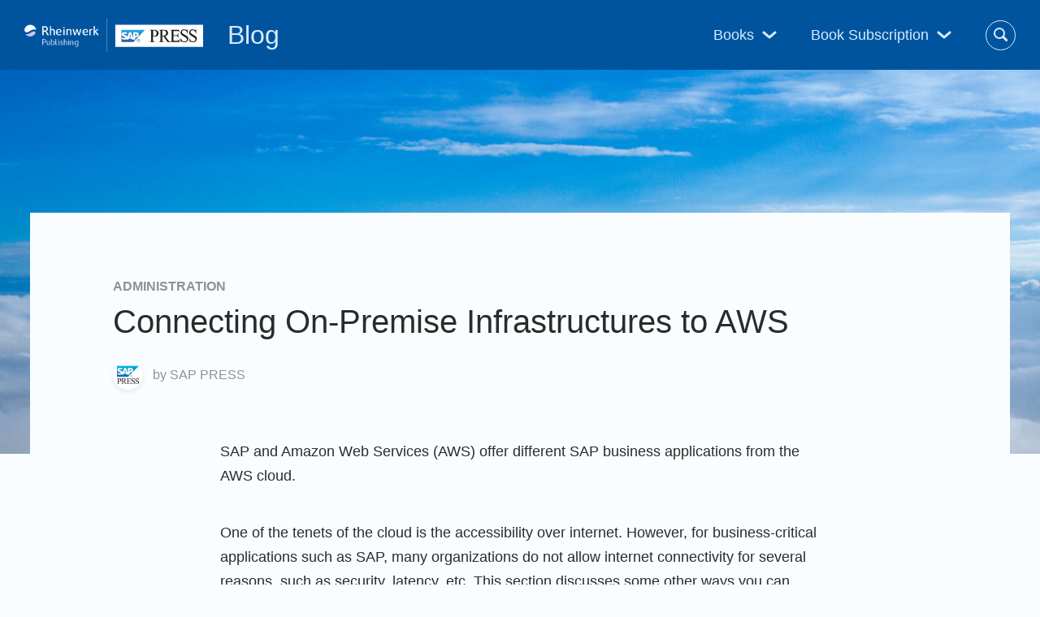

--- FILE ---
content_type: text/html; charset=UTF-8
request_url: https://blog.sap-press.com/connecting-on-premise-infrastructures-to-aws
body_size: 12286
content:
<!doctype html><!--[if lt IE 7]> <html class="no-js lt-ie9 lt-ie8 lt-ie7" lang="en" > <![endif]--><!--[if IE 7]>    <html class="no-js lt-ie9 lt-ie8" lang="en" >        <![endif]--><!--[if IE 8]>    <html class="no-js lt-ie9" lang="en" >               <![endif]--><!--[if gt IE 8]><!--><html class="no-js" lang="en"><!--<![endif]--><head>
    <meta charset="utf-8">
    <meta http-equiv="X-UA-Compatible" content="IE=edge,chrome=1">
    <meta name="author" content="SAP PRESS">
    <meta name="description" content="Learn how to seamlessly connect your on-premise SAP infrastructure to AWS, exploring options like AWS Direct Connect, VPNs, and AWS Transit Gateway.">
    <meta name="generator" content="HubSpot">
    <title>Connecting On-Premise Infrastructures to AWS</title>
    <link rel="shortcut icon" href="https://blog.sap-press.com/hubfs/favicon-152-1.png">
    
<meta name="viewport" content="width=device-width, initial-scale=1">

    <script src="/hs/hsstatic/jquery-libs/static-1.4/jquery/jquery-1.11.2.js"></script>
<script>hsjQuery = window['jQuery'];</script>
    <meta property="og:description" content="Learn how to seamlessly connect your on-premise SAP infrastructure to AWS, exploring options like AWS Direct Connect, VPNs, and AWS Transit Gateway.">
    <meta property="og:title" content="Connecting On-Premise Infrastructures to AWS">
    <meta name="twitter:description" content="Learn how to seamlessly connect your on-premise SAP infrastructure to AWS, exploring options like AWS Direct Connect, VPNs, and AWS Transit Gateway.">
    <meta name="twitter:title" content="Connecting On-Premise Infrastructures to AWS">

    

    
    <style>
a.cta_button{-moz-box-sizing:content-box !important;-webkit-box-sizing:content-box !important;box-sizing:content-box !important;vertical-align:middle}.hs-breadcrumb-menu{list-style-type:none;margin:0px 0px 0px 0px;padding:0px 0px 0px 0px}.hs-breadcrumb-menu-item{float:left;padding:10px 0px 10px 10px}.hs-breadcrumb-menu-divider:before{content:'›';padding-left:10px}.hs-featured-image-link{border:0}.hs-featured-image{float:right;margin:0 0 20px 20px;max-width:50%}@media (max-width: 568px){.hs-featured-image{float:none;margin:0;width:100%;max-width:100%}}.hs-screen-reader-text{clip:rect(1px, 1px, 1px, 1px);height:1px;overflow:hidden;position:absolute !important;width:1px}
</style>

<link rel="stylesheet" href="https://blog.sap-press.com/hubfs/hub_generated/module_assets/1/16538536648/1744370505496/module_Blog_Header_Site_Search_-_SapPress_August2019.min.css">
<link rel="stylesheet" href="/hs/hsstatic/AsyncSupport/static-1.501/sass/comments_listing_asset.css">
    <script type="application/ld+json">
{
  "mainEntityOfPage" : {
    "@type" : "WebPage",
    "@id" : "https://blog.sap-press.com/connecting-on-premise-infrastructures-to-aws"
  },
  "author" : {
    "name" : "SAP PRESS",
    "url" : "https://blog.sap-press.com/author/sap-press",
    "@type" : "Person"
  },
  "headline" : "Connecting On-Premise Infrastructures to AWS",
  "datePublished" : "2019-11-11T12:30:00.000Z",
  "dateModified" : "2024-06-05T12:59:06.479Z",
  "publisher" : {
    "name" : "Rheinwerk Publishing, Inc.",
    "logo" : {
      "url" : "https://5707200.fs1.hubspotusercontent-na1.net/hubfs/5707200/Logo-1.jpg",
      "@type" : "ImageObject"
    },
    "@type" : "Organization"
  },
  "@context" : "https://schema.org",
  "@type" : "BlogPosting",
  "image" : [ "https://cdn2.hubspot.net/hubfs/5707200/Is%20Running%20SAP%20with%20AWS%20Worth%20It.png" ]
}
</script>


    

<style type="text/css">
  .cookie-banner-choices label { font-weight: normal; }
  .show-consent-banner { cursor: pointer; }
</style>
<script type="text/javascript">window.jquery = window.jQuery;</script>
<!-- Google Tag Manager -->
<script>(function(w,d,s,l,i){w[l]=w[l]||[];w[l].push({'gtm.start':
new Date().getTime(),event:'gtm.js'});var f=d.getElementsByTagName(s)[0],
j=d.createElement(s),dl=l!='dataLayer'?'&l='+l:'';j.async=true;j.src=
'https://www.googletagmanager.com/gtm.js?id='+i+dl;f.parentNode.insertBefore(j,f);
})(window,document,'script','dataLayer','GTM-PGWVRCC');</script>
<!-- End Google Tag Manager -->

<link rel="amphtml" href="https://blog.sap-press.com/connecting-on-premise-infrastructures-to-aws?hs_amp=true">

<meta property="og:image" content="https://blog.sap-press.com/hubfs/Is%20Running%20SAP%20with%20AWS%20Worth%20It.png">
<meta property="og:image:width" content="1440">
<meta property="og:image:height" content="473">
<meta property="og:image:alt" content="Connecting On-Premise Infrastructures to AWS">
<meta name="twitter:image" content="https://blog.sap-press.com/hubfs/Is%20Running%20SAP%20with%20AWS%20Worth%20It.png">
<meta name="twitter:image:alt" content="Connecting On-Premise Infrastructures to AWS">

<meta property="og:url" content="https://blog.sap-press.com/connecting-on-premise-infrastructures-to-aws">
<meta name="twitter:card" content="summary_large_image">

<link rel="canonical" href="https://blog.sap-press.com/connecting-on-premise-infrastructures-to-aws">

<meta property="og:type" content="article">
<link rel="alternate" type="application/rss+xml" href="https://blog.sap-press.com/rss.xml">
<meta name="twitter:domain" content="blog.sap-press.com">
<script src="//platform.linkedin.com/in.js" type="text/javascript">
    lang: en_US
</script>

<meta http-equiv="content-language" content="en">
<link rel="stylesheet" href="//7052064.fs1.hubspotusercontent-na1.net/hubfs/7052064/hub_generated/template_assets/DEFAULT_ASSET/1767118704405/template_layout.min.css">


<link rel="stylesheet" href="https://blog.sap-press.com/hubfs/hub_generated/template_assets/1/16678673375/1740477613566/template_SapPress_August2019-blog-style.min.css">




</head>
<body class="blog   hs-content-id-12747285363 hs-blog-post hs-blog-id-8660213348" style="">
    <div class="header-container-wrapper">
    <div class="header-container container-fluid">

<div class="row-fluid-wrapper row-depth-1 row-number-1 ">
<div class="row-fluid ">
<div class="span12 widget-span widget-type-global_group " style="" data-widget-type="global_group" data-x="0" data-w="12">
<div class="" data-global-widget-path="generated_global_groups/16645566218.html"><div class="row-fluid-wrapper row-depth-1 row-number-1 ">
<div class="row-fluid ">
<div class="span12 widget-span widget-type-cell custom-header" style="" data-widget-type="cell" data-x="0" data-w="12">

<div class="row-fluid-wrapper row-depth-1 row-number-2 ">
<div class="row-fluid ">
<div class="span4 widget-span widget-type-cell custom-header-logo-group" style="" data-widget-type="cell" data-x="0" data-w="4">

<div class="row-fluid-wrapper row-depth-1 row-number-3 ">
<div class="row-fluid ">
<div class="span12 widget-span widget-type-custom_widget " style="" data-widget-type="custom_widget" data-x="0" data-w="12">
<div id="hs_cos_wrapper_module_15700898888197" class="hs_cos_wrapper hs_cos_wrapper_widget hs_cos_wrapper_type_module" style="" data-hs-cos-general-type="widget" data-hs-cos-type="module"><div class="custom-logo">
  <a class="logo-link" href="https://blog.sap-press.com/">
    
      <img src="https://blog.sap-press.com/hubfs/rheinwerk-sappress-logo-header-1.svg" alt="rheinwerk-sappress-logo-header-1" width="220" height="41">
    
  </a>
  <a class="blog-logo-title" href="https://blog.sap-press.com">Blog</a>
</div></div>

</div><!--end widget-span -->
</div><!--end row-->
</div><!--end row-wrapper -->

</div><!--end widget-span -->
<div class="span8 widget-span widget-type-cell custom-header-right-group" style="" data-widget-type="cell" data-x="4" data-w="8">

<div class="row-fluid-wrapper row-depth-1 row-number-4 ">
<div class="row-fluid ">
<div class="span12 widget-span widget-type-cell custom-header-menu-group" style="" data-widget-type="cell" data-x="0" data-w="12">

<div class="row-fluid-wrapper row-depth-1 row-number-5 ">
<div class="row-fluid ">
<div class="span12 widget-span widget-type-custom_widget custom-menu-primary2" style="" data-widget-type="custom_widget" data-x="0" data-w="12">
<div id="hs_cos_wrapper_module_1570092306937159" class="hs_cos_wrapper hs_cos_wrapper_widget hs_cos_wrapper_type_module widget-type-menu" style="" data-hs-cos-general-type="widget" data-hs-cos-type="module">
<span id="hs_cos_wrapper_module_1570092306937159_" class="hs_cos_wrapper hs_cos_wrapper_widget hs_cos_wrapper_type_menu" style="" data-hs-cos-general-type="widget" data-hs-cos-type="menu"><div id="hs_menu_wrapper_module_1570092306937159_" class="hs-menu-wrapper active-branch no-flyouts hs-menu-flow-horizontal" role="navigation" data-sitemap-name="default" data-menu-id="16678224217" aria-label="Navigation Menu">
 <ul role="menu">
  <li class="hs-menu-item hs-menu-depth-1 hs-item-has-children" role="none"><a href="javascript:;" aria-haspopup="true" aria-expanded="false" role="menuitem">Books</a>
   <ul role="menu" class="hs-menu-children-wrapper">
    <li class="hs-menu-item hs-menu-depth-2 hs-item-has-children" role="none"><a href="javascript:;" role="menuitem">Get an overview of our books and courses on every relevant SAP topic.</a>
     <ul role="menu" class="hs-menu-children-wrapper">
      <li class="hs-menu-item hs-menu-depth-3" role="none"><a href="https://sap-press.com/programming/" role="menuitem">Programming</a></li>
      <li class="hs-menu-item hs-menu-depth-3" role="none"><a href="https://sap-press.com/administration/" role="menuitem">Administration</a></li>
      <li class="hs-menu-item hs-menu-depth-3" role="none"><a href="https://sap-press.com/business-intelligence/" role="menuitem">BI</a></li>
      <li class="hs-menu-item hs-menu-depth-3" role="none"><a href="https://sap-press.com/finance-controlling/" role="menuitem">Finance</a></li>
      <li class="hs-menu-item hs-menu-depth-3" role="none"><a href="https://sap-press.com/logistics/" role="menuitem">Logistics</a></li>
      <li class="hs-menu-item hs-menu-depth-3" role="none"><a href="https://sap-press.com/human-resources/" role="menuitem">HR</a></li>
      <li class="hs-menu-item hs-menu-depth-3" role="none"><a href="https://sap-press.com/marketing-sales/" role="menuitem">CRM &amp; Sales</a></li>
      <li class="hs-menu-item hs-menu-depth-3" role="none"><a href="https://sap-press.com/hana/" role="menuitem">HANA</a></li>
      <li class="hs-menu-item hs-menu-depth-3" role="none"><a href="https://sap-press.com/introductions/" role="menuitem">Introductions</a></li>
      <li class="hs-menu-item hs-menu-depth-3" role="none"><a href="https://sap-press.com/e-bites/" role="menuitem">E-Bites</a></li>
      <li class="hs-menu-item hs-menu-depth-3" role="none"><a href="https://www.sap-press.com/certification-guides/" role="menuitem">Certification Guides</a></li>
      <li class="hs-menu-item hs-menu-depth-3" role="none"><a href="https://www.sap-press.com/online-courses/" role="menuitem">Rheinwerk Courses</a></li>
     </ul></li>
   </ul></li>
  <li class="hs-menu-item hs-menu-depth-1 hs-item-has-children" role="none"><a href="javascript:;" aria-haspopup="true" aria-expanded="false" role="menuitem">Book Subscription</a>
   <ul role="menu" class="hs-menu-children-wrapper">
    <li class="hs-menu-item hs-menu-depth-2 hs-item-has-children" role="none"><a href="javascript:;" role="menuitem">Get unlimited access to all SAP PRESS books!</a>
     <ul role="menu" class="hs-menu-children-wrapper">
      <li class="hs-menu-item hs-menu-depth-3" role="none"><a href="https://sap-press.com/subscriptions/" role="menuitem">SAP PRESS Subscription</a></li>
     </ul></li>
   </ul></li>
 </ul>
</div></span></div>

</div><!--end widget-span -->
</div><!--end row-->
</div><!--end row-wrapper -->

<div class="row-fluid-wrapper row-depth-1 row-number-6 ">
<div class="row-fluid ">
<div class="span12 widget-span widget-type-cell custom-blog-header-search-group" style="" data-widget-type="cell" data-x="0" data-w="12">

<div class="row-fluid-wrapper row-depth-2 row-number-1 ">
<div class="row-fluid ">
<div class="span12 widget-span widget-type-custom_widget " style="" data-widget-type="custom_widget" data-x="0" data-w="12">
<div id="hs_cos_wrapper_module_1570092663862394" class="hs_cos_wrapper hs_cos_wrapper_widget hs_cos_wrapper_type_module" style="" data-hs-cos-general-type="widget" data-hs-cos-type="module"><div class="hs-blog-header-search-md">
  
  <div class="hs-search-field"> 
    <div class="hs-search-field__bar"> 
      <form action="/hs-search-results">
        
        <input type="text" class="hs-search-field__input" name="term" autocomplete="off" aria-label="Search" placeholder="Search the SAP PRESS Blog">
        <button class="search-submit-btn">
          <svg width="18" height="18" viewbox="0 0 18 18"><use xlink:href="#icon-search"></use></svg>
        </button>
        <span class="search-close">
          <svg width="13" height="13" viewbox="0 0 26 26"><use xlink:href="#icon-close"></use></svg>
        </span>

        
        <input type="hidden" name="type" value="SITE_PAGE">
        
        
        
        <input type="hidden" name="type" value="BLOG_POST">
        <input type="hidden" name="type" value="LISTING_PAGE">
        
        

        
      </form>
    </div>
    <ul class="hs-search-field__suggestions"></ul>
  </div>
</div></div>

</div><!--end widget-span -->
</div><!--end row-->
</div><!--end row-wrapper -->

</div><!--end widget-span -->
</div><!--end row-->
</div><!--end row-wrapper -->

</div><!--end widget-span -->
</div><!--end row-->
</div><!--end row-wrapper -->

</div><!--end widget-span -->
</div><!--end row-->
</div><!--end row-wrapper -->

</div><!--end widget-span -->
</div><!--end row-->
</div><!--end row-wrapper -->
</div>
</div><!--end widget-span -->
</div><!--end row-->
</div><!--end row-wrapper -->

    </div><!--end header -->
</div><!--end header wrapper -->

<div class="body-container-wrapper">
    <div class="body-container container-fluid">

<div class="row-fluid-wrapper row-depth-1 row-number-1 ">
<div class="row-fluid ">
<div class="span12 widget-span widget-type-custom_widget " style="min-height:0;" data-widget-type="custom_widget" data-x="0" data-w="12">
<div id="hs_cos_wrapper_module_15701814923962632" class="hs_cos_wrapper hs_cos_wrapper_widget hs_cos_wrapper_type_module" style="" data-hs-cos-general-type="widget" data-hs-cos-type="module">
<div class="hs-post-banner">
  <div class="hs-post-featured-image-wrapper" style="background-image:url('https://blog.sap-press.com/hubfs/Is%20Running%20SAP%20with%20AWS%20Worth%20It.png');"></div>
</div>
</div>

</div><!--end widget-span -->
</div><!--end row-->
</div><!--end row-wrapper -->

<div class="row-fluid-wrapper row-depth-1 row-number-2 ">
<div class="row-fluid ">
<div class="span12 widget-span widget-type-cell custom-blog-post-row-1" style="" data-widget-type="cell" data-x="0" data-w="12">

<div class="row-fluid-wrapper row-depth-1 row-number-3 ">
<div class="row-fluid ">
<div class="span12 widget-span widget-type-cell page-center" style="" data-widget-type="cell" data-x="0" data-w="12">

<div class="row-fluid-wrapper row-depth-1 row-number-4 ">
<div class="row-fluid ">
<div class="span12 widget-span widget-type-cell blog-content" style="" data-widget-type="cell" data-x="0" data-w="12">

<div class="row-fluid-wrapper row-depth-1 row-number-5 ">
<div class="row-fluid ">
<div class="span12 widget-span widget-type-custom_widget " style="" data-widget-type="custom_widget" data-x="0" data-w="12">
<div id="hs_cos_wrapper_module_1570170885228350" class="hs_cos_wrapper hs_cos_wrapper_widget hs_cos_wrapper_type_module widget-type-blog_content" style="" data-hs-cos-general-type="widget" data-hs-cos-type="module">
    <div class="blog-section">
<div class="blog-post-wrapper cell-wrapper">
<div class="blog-section">
<div class="blog-post-seaction">
<div class="section post-header">
<span class="post-topic">
<a class="topic-link" href="https://blog.sap-press.com/tag/administration">Administration</a>
</span>
<h1><span id="hs_cos_wrapper_name" class="hs_cos_wrapper hs_cos_wrapper_meta_field hs_cos_wrapper_type_text" style="" data-hs-cos-general-type="meta_field" data-hs-cos-type="text">Connecting On-Premise Infrastructures to AWS</span></h1>
<div class="post-byline">
<div id="hubspot-author_data" class="hubspot-editable" data-hubspot-form-id="author_data" data-hubspot-name="Blog Author">
<img src="https://blog.sap-press.com/hubfs/Twitter_profile_pic.svg" alt="SAP PRESS">
<span>
by <a class="author-link" href="https://blog.sap-press.com/author/sap-press">SAP PRESS</a>
</span>
</div>
</div>
</div>
<div class="section post-body">
<span id="hs_cos_wrapper_post_body" class="hs_cos_wrapper hs_cos_wrapper_meta_field hs_cos_wrapper_type_rich_text" style="" data-hs-cos-general-type="meta_field" data-hs-cos-type="rich_text"><p>SAP and Amazon Web Services (AWS) offer different SAP business applications from the AWS cloud.</p>
<p><!--more--></p>
<p>&nbsp;</p>
<p>One of the tenets of the cloud is the accessibility over internet. However, for business-critical applications such as SAP, many organizations do not allow internet connectivity for several reasons, such as security, latency, etc. This section discusses some other ways you can connect to AWS from your data center or office.</p>
<p><strong>&nbsp;</strong></p>
<h2>AWS Direct Connect</h2>
<p>AWS Direct Connect is a network service using IEEE 802.1Q virtual local area networking (VLAN) that provides private, low-latency, and high-speed connections to AWS cloud. At the time of writing, AWS Direct Connect traffic is not encrypted out of the box; however, encryption can be implemented by your organization. You can either have a dedicated connection or use delivery partners through a hosted connection. Dedicated connections support up to 100 Gbps while hosted connection goes up to 10 Gbps.</p>
<p>&nbsp;</p>
<p>The top of the figure below shows what a connection from an on-premise data center or office location would look like using AWS Direct Connect. Since global companies have multiple locations, the SiteLink feature of AWS Direct Connect lets you create a private network connection on an AWS backbone among the locations.</p>
<p>&nbsp;</p>
<p><img src="https://blog.sap-press.com/hs-fs/hubfs/image-png-Jun-05-2024-12-56-39-1677-PM.png?width=1272&amp;height=746&amp;name=image-png-Jun-05-2024-12-56-39-1677-PM.png" loading="lazy" width="1272" height="746" alt="AWS Direct Connect to Cloud and Connection between Locations Using SiteLink" srcset="https://blog.sap-press.com/hs-fs/hubfs/image-png-Jun-05-2024-12-56-39-1677-PM.png?width=636&amp;height=373&amp;name=image-png-Jun-05-2024-12-56-39-1677-PM.png 636w, https://blog.sap-press.com/hs-fs/hubfs/image-png-Jun-05-2024-12-56-39-1677-PM.png?width=1272&amp;height=746&amp;name=image-png-Jun-05-2024-12-56-39-1677-PM.png 1272w, https://blog.sap-press.com/hs-fs/hubfs/image-png-Jun-05-2024-12-56-39-1677-PM.png?width=1908&amp;height=1119&amp;name=image-png-Jun-05-2024-12-56-39-1677-PM.png 1908w, https://blog.sap-press.com/hs-fs/hubfs/image-png-Jun-05-2024-12-56-39-1677-PM.png?width=2544&amp;height=1492&amp;name=image-png-Jun-05-2024-12-56-39-1677-PM.png 2544w, https://blog.sap-press.com/hs-fs/hubfs/image-png-Jun-05-2024-12-56-39-1677-PM.png?width=3180&amp;height=1865&amp;name=image-png-Jun-05-2024-12-56-39-1677-PM.png 3180w, https://blog.sap-press.com/hs-fs/hubfs/image-png-Jun-05-2024-12-56-39-1677-PM.png?width=3816&amp;height=2238&amp;name=image-png-Jun-05-2024-12-56-39-1677-PM.png 3816w" sizes="(max-width: 1272px) 100vw, 1272px"></p>
<p>&nbsp;</p>
<p><strong>AWS Direct Connect and SAP Landscapes: </strong>In our experience, the majority of organizations moving their SAP landscapes to AWS use AWS Direct Connect for latency, throughput, and security reasons.</p>
<p><strong>&nbsp;</strong></p>
<h2>Virtual Private Networks</h2>
<p>A virtual private network (VPN) uses Internet Protocol security (IPsec) to create a secure connection to AWS <em>over the internet</em>; all data over VPN is encrypted. As far as connectivity to AWS, you can use following VPN options:</p>
<ul>
<li><strong>AWS Site-to-Site VPN: </strong>This option offers VPN tunnel between AWS and the customer gateway used to connect to an office location for AWS. It has built-in redundancy with two tunnels and supports throughputs of up to 1.25 Gbps.</li>
<li><strong>AWS Client VPN: </strong>This option connects an end user to AWS using an OpenVPN client and supports up to 10 Mbps bandwidth.</li>
<li><strong>AWS VPN CloudHub: </strong>If you have more than one site-to-site connection, say, at multiple office locations, this option lets your office locations communicate with AWS cloud as well as with each other.</li>
<li><strong>Third-party VPN appliance: </strong>This option involves bringing your own software model, where the software is installed on an AWS server similar to any other third parties and is not provided or maintained by AWS.</li>
</ul>
<h2>AWS Transit Gateway</h2>
<p>From our AWS Direct Connect and VPN discussions earlier in this chapter, we hope you noticed a pattern for scaling: If you’re still not convinced that scaling has met your organization’s needs, we’re at the connectivity option that you might be looking for. AWS Transit Gateway acts as a central hub for connectivity between your on-premise network and AWS cloud (specifically Amazon VPC). Think of AWS Transit Gateway as a scalable cloud router that connects your VPNs and AWS Direct Connect instances to Amazon VPC instances, as shown in the next figure, instead of establishing complex connections (such as <em>peering</em>) among Amazon VPC instances.</p>
<p><strong>&nbsp;</strong></p>
<p><img src="https://blog.sap-press.com/hs-fs/hubfs/image-png-Jun-05-2024-12-57-07-4993-PM.png?width=1129&amp;height=852&amp;name=image-png-Jun-05-2024-12-57-07-4993-PM.png" loading="lazy" width="1129" height="852" alt="On-Premise to AWS Connectivity Example Using AWS Transit Gateway as the Hub" srcset="https://blog.sap-press.com/hs-fs/hubfs/image-png-Jun-05-2024-12-57-07-4993-PM.png?width=565&amp;height=426&amp;name=image-png-Jun-05-2024-12-57-07-4993-PM.png 565w, https://blog.sap-press.com/hs-fs/hubfs/image-png-Jun-05-2024-12-57-07-4993-PM.png?width=1129&amp;height=852&amp;name=image-png-Jun-05-2024-12-57-07-4993-PM.png 1129w, https://blog.sap-press.com/hs-fs/hubfs/image-png-Jun-05-2024-12-57-07-4993-PM.png?width=1694&amp;height=1278&amp;name=image-png-Jun-05-2024-12-57-07-4993-PM.png 1694w, https://blog.sap-press.com/hs-fs/hubfs/image-png-Jun-05-2024-12-57-07-4993-PM.png?width=2258&amp;height=1704&amp;name=image-png-Jun-05-2024-12-57-07-4993-PM.png 2258w, https://blog.sap-press.com/hs-fs/hubfs/image-png-Jun-05-2024-12-57-07-4993-PM.png?width=2823&amp;height=2130&amp;name=image-png-Jun-05-2024-12-57-07-4993-PM.png 2823w, https://blog.sap-press.com/hs-fs/hubfs/image-png-Jun-05-2024-12-57-07-4993-PM.png?width=3387&amp;height=2556&amp;name=image-png-Jun-05-2024-12-57-07-4993-PM.png 3387w" sizes="(max-width: 1129px) 100vw, 1129px"></p>
<p>&nbsp;</p>
<p>AWS Transit Gateway is a regional service that operates at layer 3 (network) of the open systems interconnection (OSI) model, and you can create more than one in a region as well. As your organization’s AWS footprint increases, you can peer inter-region transit gateways to use the AWS network backbone.</p>
<p>&nbsp;</p>
<p><span style="color: #000000;">Editor’s note: This post has been adapted from a section of the book <em><span style="color: #0600ff;"><a href="https://www.sap-press.com/sap-on-aws_5776/?utm_source=sappressblog&amp;utm_medium=referral&amp;utm_campaign=Blogs&amp;utm_term=2490_chapter2&amp;utm_content=2490" rel="noopener" style="color: #0600ff;">SAP on AWS: Architecture, Migration, and Operation</a></span>&nbsp;</em>by Ravi Kashyap, Rajendra Narikimelli, and Rozal Singh.</span></p></span>
</div>
</div>
</div>
<!-- Optional: Blog Author Bio Box -->
</div>
</div>
</div>

</div><!--end widget-span -->
</div><!--end row-->
</div><!--end row-wrapper -->

<div class="row-fluid-wrapper row-depth-1 row-number-6 ">
<div class="row-fluid ">
<div class="span12 widget-span widget-type-custom_widget " style="" data-widget-type="custom_widget" data-x="0" data-w="12">
<div id="hs_cos_wrapper_module_158315068833747" class="hs_cos_wrapper hs_cos_wrapper_widget hs_cos_wrapper_type_module" style="" data-hs-cos-general-type="widget" data-hs-cos-type="module">
  <div class="blog-product">
    <h2>Recommendation</h2>
    <div class="blog-product-details">
      <a href="https://www.sap-press.com/sap-on-aws_5776/?utm_source=sappressblog&amp;utm_medium=referral&amp;utm_campaign=Blogs&amp;utm_term=2490_chapter2&amp;utm_content=2490" class="cover-wrapper">
        <img src="https://blog.sap-press.com/hs-fs/hubfs/social-suggested-images/2490-1-2-1-1-1-1.jpg?width=170&amp;name=2490-1-2-1-1-1-1.jpg" alt="SAP on AWS" width="170" loading="lazy" srcset="https://blog.sap-press.com/hs-fs/hubfs/social-suggested-images/2490-1-2-1-1-1-1.jpg?width=85&amp;name=2490-1-2-1-1-1-1.jpg 85w, https://blog.sap-press.com/hs-fs/hubfs/social-suggested-images/2490-1-2-1-1-1-1.jpg?width=170&amp;name=2490-1-2-1-1-1-1.jpg 170w, https://blog.sap-press.com/hs-fs/hubfs/social-suggested-images/2490-1-2-1-1-1-1.jpg?width=255&amp;name=2490-1-2-1-1-1-1.jpg 255w, https://blog.sap-press.com/hs-fs/hubfs/social-suggested-images/2490-1-2-1-1-1-1.jpg?width=340&amp;name=2490-1-2-1-1-1-1.jpg 340w, https://blog.sap-press.com/hs-fs/hubfs/social-suggested-images/2490-1-2-1-1-1-1.jpg?width=425&amp;name=2490-1-2-1-1-1-1.jpg 425w, https://blog.sap-press.com/hs-fs/hubfs/social-suggested-images/2490-1-2-1-1-1-1.jpg?width=510&amp;name=2490-1-2-1-1-1-1.jpg 510w" sizes="(max-width: 170px) 100vw, 170px">
      </a>
      <div>
        <b>SAP on AWS</b>
        <p>Are you ready to move to Amazon’s public cloud? Find all the information you need to deploy SAP on AWS in this guide! Learn how to design a system that meets your business needs with the AWS Well-Architected Framework. Then, prepare for your migration by reviewing AWS-approved methodologies, approaches, and tools. Finally, you’ll see what daily operations look like on AWS, and get tips for multicloud strategies and SAP workload transformations. Your cloud journey starts here!</p>
        <a href="https://www.sap-press.com/sap-on-aws_5776/?utm_source=sappressblog&amp;utm_medium=referral&amp;utm_campaign=Blogs&amp;utm_term=2490_chapter2&amp;utm_content=2490" class="more-link">
          Learn More<svg viewbox="0 0 8 16" width="8" height="16" class="icon-chevron"><use xlink:href="#icon-chevron" /></svg>
        </a>
      </div>
    </div>
  </div>
</div>

</div><!--end widget-span -->
</div><!--end row-->
</div><!--end row-wrapper -->

<div class="row-fluid-wrapper row-depth-1 row-number-7 ">
<div class="row-fluid ">
<div class="span12 widget-span widget-type-custom_widget " style="" data-widget-type="custom_widget" data-x="0" data-w="12">
<div id="hs_cos_wrapper_module_1583146452421185" class="hs_cos_wrapper hs_cos_wrapper_widget hs_cos_wrapper_type_module" style="" data-hs-cos-general-type="widget" data-hs-cos-type="module">
  <div class="custom-author-section">
    <img src="https://blog.sap-press.com/hubfs/Twitter_profile_pic.svg" alt="SAP PRESS">
    <div>
      <strong>by <a class="author-link" href="https://blog.sap-press.com/author/sap-press">SAP PRESS</a></strong>
      <p>SAP PRESS is the world's leading SAP publisher, with books on ABAP, SAP S/4HANA, SAP IBP, intelligent technologies, SAP Business Technology Platform, and more!</p>
    </div>
  </div>


<!-- Optional: Blog Author Bio Box -->
</div>

</div><!--end widget-span -->
</div><!--end row-->
</div><!--end row-wrapper -->

<div class="row-fluid-wrapper row-depth-1 row-number-8 ">
<div class="row-fluid ">
<div class="span12 widget-span widget-type-custom_widget " style="" data-widget-type="custom_widget" data-x="0" data-w="12">
<div id="hs_cos_wrapper_module_1583146462450200" class="hs_cos_wrapper hs_cos_wrapper_widget hs_cos_wrapper_type_module" style="" data-hs-cos-general-type="widget" data-hs-cos-type="module">
  <p class="blog-tag">
    
    <a class="topic-link" href="https://blog.sap-press.com/tag/administration">Administration</a>
    
  </p>
</div>

</div><!--end widget-span -->
</div><!--end row-->
</div><!--end row-wrapper -->

<div class="row-fluid-wrapper row-depth-1 row-number-9 ">
<div class="row-fluid ">
<div class="span12 widget-span widget-type-custom_widget " style="" data-widget-type="custom_widget" data-x="0" data-w="12">
<div id="hs_cos_wrapper_module_157251355234494" class="hs_cos_wrapper hs_cos_wrapper_widget hs_cos_wrapper_type_module widget-type-social_sharing widget-type-social_sharing" style="" data-hs-cos-general-type="widget" data-hs-cos-type="module">






<div class="hs_cos_wrapper hs_cos_wrapper_widget hs_cos_wrapper_type_social_sharing" data-hs-cos-general-type="widget" data-hs-cos-type="social_sharing">
  
  
  
    
    
      
    
    
    
			
		

    <a href="https://www.facebook.com/share.php?u=https%3A%2F%2Fblog.sap-press.com%2Fconnecting-on-premise-infrastructures-to-aws%3Futm_medium%3Dsocial%26utm_source%3Dfacebook" target="_blank" rel="noopener" style="width:24px;border-width:0px;border:0px;text-decoration:none;">
      <img src="//7528309.fs1.hubspotusercontent-na1.net/hub/7528309/hubfs/raw_assets/public/mV0_d-web-default-modules_hubspot/img/facebook-color.png?width=24&amp;name=facebook-color.png" class="hs-image-widget hs-image-social-sharing-24" style="height:24px;width:24px;border-radius:3px;border-width:0px;border:0px;" width="24" hspace="0" alt="Share on facebook" srcset="//7528309.fs1.hubspotusercontent-na1.net/hub/7528309/hubfs/raw_assets/public/mV0_d-web-default-modules_hubspot/img/facebook-color.png?width=12&amp;name=facebook-color.png 12w, //7528309.fs1.hubspotusercontent-na1.net/hub/7528309/hubfs/raw_assets/public/mV0_d-web-default-modules_hubspot/img/facebook-color.png?width=24&amp;name=facebook-color.png 24w, //7528309.fs1.hubspotusercontent-na1.net/hub/7528309/hubfs/raw_assets/public/mV0_d-web-default-modules_hubspot/img/facebook-color.png?width=36&amp;name=facebook-color.png 36w, //7528309.fs1.hubspotusercontent-na1.net/hub/7528309/hubfs/raw_assets/public/mV0_d-web-default-modules_hubspot/img/facebook-color.png?width=48&amp;name=facebook-color.png 48w, //7528309.fs1.hubspotusercontent-na1.net/hub/7528309/hubfs/raw_assets/public/mV0_d-web-default-modules_hubspot/img/facebook-color.png?width=60&amp;name=facebook-color.png 60w, //7528309.fs1.hubspotusercontent-na1.net/hub/7528309/hubfs/raw_assets/public/mV0_d-web-default-modules_hubspot/img/facebook-color.png?width=72&amp;name=facebook-color.png 72w" sizes="(max-width: 24px) 100vw, 24px">
    </a>
	

  
  
  
    
    
      
    
    
    
			
		

    <a href="https://www.linkedin.com/shareArticle?mini=true&amp;url=https%3A%2F%2Fblog.sap-press.com%2Fconnecting-on-premise-infrastructures-to-aws%3Futm_medium%3Dsocial%26utm_source%3Dlinkedin" target="_blank" rel="noopener" style="width:24px;border-width:0px;border:0px;text-decoration:none;">
      <img src="//7528302.fs1.hubspotusercontent-na1.net/hub/7528302/hubfs/raw_assets/public/mV0_d-web-default-modules_hubspot/img/linkedin-color.png?width=24&amp;name=linkedin-color.png" class="hs-image-widget hs-image-social-sharing-24" style="height:24px;width:24px;border-radius:3px;border-width:0px;border:0px;" width="24" hspace="0" alt="Share on linkedin" srcset="//7528302.fs1.hubspotusercontent-na1.net/hub/7528302/hubfs/raw_assets/public/mV0_d-web-default-modules_hubspot/img/linkedin-color.png?width=12&amp;name=linkedin-color.png 12w, //7528302.fs1.hubspotusercontent-na1.net/hub/7528302/hubfs/raw_assets/public/mV0_d-web-default-modules_hubspot/img/linkedin-color.png?width=24&amp;name=linkedin-color.png 24w, //7528302.fs1.hubspotusercontent-na1.net/hub/7528302/hubfs/raw_assets/public/mV0_d-web-default-modules_hubspot/img/linkedin-color.png?width=36&amp;name=linkedin-color.png 36w, //7528302.fs1.hubspotusercontent-na1.net/hub/7528302/hubfs/raw_assets/public/mV0_d-web-default-modules_hubspot/img/linkedin-color.png?width=48&amp;name=linkedin-color.png 48w, //7528302.fs1.hubspotusercontent-na1.net/hub/7528302/hubfs/raw_assets/public/mV0_d-web-default-modules_hubspot/img/linkedin-color.png?width=60&amp;name=linkedin-color.png 60w, //7528302.fs1.hubspotusercontent-na1.net/hub/7528302/hubfs/raw_assets/public/mV0_d-web-default-modules_hubspot/img/linkedin-color.png?width=72&amp;name=linkedin-color.png 72w" sizes="(max-width: 24px) 100vw, 24px">
    </a>
	

  
  
  
    
    
      
    
    
    
			
		

    <a href="https://twitter.com/intent/tweet?original_referer=https%3A%2F%2Fblog.sap-press.com%2Fconnecting-on-premise-infrastructures-to-aws%3Futm_medium%3Dsocial%26utm_source%3Dtwitter&amp;url=https%3A%2F%2Fblog.sap-press.com%2Fconnecting-on-premise-infrastructures-to-aws%3Futm_medium%3Dsocial%26utm_source%3Dtwitter&amp;source=tweetbutton&amp;text=" target="_blank" rel="noopener" style="width:24px;border-width:0px;border:0px;text-decoration:none;">
      <img src="//7528304.fs1.hubspotusercontent-na1.net/hub/7528304/hubfs/raw_assets/public/mV0_d-web-default-modules_hubspot/img/twitter-color.png?width=24&amp;name=twitter-color.png" class="hs-image-widget hs-image-social-sharing-24" style="height:24px;width:24px;border-radius:3px;border-width:0px;border:0px;" width="24" hspace="0" alt="Share on twitter" srcset="//7528304.fs1.hubspotusercontent-na1.net/hub/7528304/hubfs/raw_assets/public/mV0_d-web-default-modules_hubspot/img/twitter-color.png?width=12&amp;name=twitter-color.png 12w, //7528304.fs1.hubspotusercontent-na1.net/hub/7528304/hubfs/raw_assets/public/mV0_d-web-default-modules_hubspot/img/twitter-color.png?width=24&amp;name=twitter-color.png 24w, //7528304.fs1.hubspotusercontent-na1.net/hub/7528304/hubfs/raw_assets/public/mV0_d-web-default-modules_hubspot/img/twitter-color.png?width=36&amp;name=twitter-color.png 36w, //7528304.fs1.hubspotusercontent-na1.net/hub/7528304/hubfs/raw_assets/public/mV0_d-web-default-modules_hubspot/img/twitter-color.png?width=48&amp;name=twitter-color.png 48w, //7528304.fs1.hubspotusercontent-na1.net/hub/7528304/hubfs/raw_assets/public/mV0_d-web-default-modules_hubspot/img/twitter-color.png?width=60&amp;name=twitter-color.png 60w, //7528304.fs1.hubspotusercontent-na1.net/hub/7528304/hubfs/raw_assets/public/mV0_d-web-default-modules_hubspot/img/twitter-color.png?width=72&amp;name=twitter-color.png 72w" sizes="(max-width: 24px) 100vw, 24px">
    </a>
	

  
  
  

  
  
  
    
    
      
    
    
    
			
		

    <a href="mailto:?subject=Check+out+https%3A%2F%2Fblog.sap-press.com%2Fconnecting-on-premise-infrastructures-to-aws%3Futm_medium%3Dsocial%26utm_source%3Demail&amp;body=Check+out+https%3A%2F%2Fblog.sap-press.com%2Fconnecting-on-premise-infrastructures-to-aws%3Futm_medium%3Dsocial%26utm_source%3Demail" target="_blank" rel="noopener" style="width:24px;border-width:0px;border:0px;text-decoration:none;">
      <img src="//7528311.fs1.hubspotusercontent-na1.net/hub/7528311/hubfs/raw_assets/public/mV0_d-web-default-modules_hubspot/img/email-color.png?width=24&amp;name=email-color.png" class="hs-image-widget hs-image-social-sharing-24" style="height:24px;width:24px;border-radius:3px;border-width:0px;border:0px;" width="24" hspace="0" alt="Share on email" srcset="//7528311.fs1.hubspotusercontent-na1.net/hub/7528311/hubfs/raw_assets/public/mV0_d-web-default-modules_hubspot/img/email-color.png?width=12&amp;name=email-color.png 12w, //7528311.fs1.hubspotusercontent-na1.net/hub/7528311/hubfs/raw_assets/public/mV0_d-web-default-modules_hubspot/img/email-color.png?width=24&amp;name=email-color.png 24w, //7528311.fs1.hubspotusercontent-na1.net/hub/7528311/hubfs/raw_assets/public/mV0_d-web-default-modules_hubspot/img/email-color.png?width=36&amp;name=email-color.png 36w, //7528311.fs1.hubspotusercontent-na1.net/hub/7528311/hubfs/raw_assets/public/mV0_d-web-default-modules_hubspot/img/email-color.png?width=48&amp;name=email-color.png 48w, //7528311.fs1.hubspotusercontent-na1.net/hub/7528311/hubfs/raw_assets/public/mV0_d-web-default-modules_hubspot/img/email-color.png?width=60&amp;name=email-color.png 60w, //7528311.fs1.hubspotusercontent-na1.net/hub/7528311/hubfs/raw_assets/public/mV0_d-web-default-modules_hubspot/img/email-color.png?width=72&amp;name=email-color.png 72w" sizes="(max-width: 24px) 100vw, 24px">
    </a>
	

</div></div>

</div><!--end widget-span -->
</div><!--end row-->
</div><!--end row-wrapper -->

<div class="row-fluid-wrapper row-depth-1 row-number-10 ">
<div class="row-fluid ">
<div class="span12 widget-span widget-type-custom_widget comment-heading" style="" data-widget-type="custom_widget" data-x="0" data-w="12">
<div id="hs_cos_wrapper_module_157042607234248" class="hs_cos_wrapper hs_cos_wrapper_widget hs_cos_wrapper_type_module widget-type-rich_text" style="" data-hs-cos-general-type="widget" data-hs-cos-type="module"><span id="hs_cos_wrapper_module_157042607234248_" class="hs_cos_wrapper hs_cos_wrapper_widget hs_cos_wrapper_type_rich_text" style="" data-hs-cos-general-type="widget" data-hs-cos-type="rich_text"><h3>Comments</h3></span></div>

</div><!--end widget-span -->
</div><!--end row-->
</div><!--end row-wrapper -->

<div class="row-fluid-wrapper row-depth-1 row-number-11 ">
<div class="row-fluid ">
<div class="span12 widget-span widget-type-custom_widget " style="" data-widget-type="custom_widget" data-x="0" data-w="12">
<div id="hs_cos_wrapper_module_15701831542603468" class="hs_cos_wrapper hs_cos_wrapper_widget hs_cos_wrapper_type_module widget-type-blog_comments" style="" data-hs-cos-general-type="widget" data-hs-cos-type="module"><span id="hs_cos_wrapper_module_15701831542603468_blog_comments" class="hs_cos_wrapper hs_cos_wrapper_widget hs_cos_wrapper_type_blog_comments" style="" data-hs-cos-general-type="widget" data-hs-cos-type="blog_comments">
<div class="section post-footer">
    <div id="comments-listing" class="new-comments"></div>
    
      <div id="hs_form_target_07504f0c-d54c-474b-bce1-d75ced1d73ec"></div>
      
      
      
      
    
</div>

</span></div>

</div><!--end widget-span -->
</div><!--end row-->
</div><!--end row-wrapper -->

</div><!--end widget-span -->
</div><!--end row-->
</div><!--end row-wrapper -->

</div><!--end widget-span -->
</div><!--end row-->
</div><!--end row-wrapper -->

<div class="row-fluid-wrapper row-depth-1 row-number-12 ">
<div class="row-fluid ">
<div class="span12 widget-span widget-type-custom_widget " style="" data-widget-type="custom_widget" data-x="0" data-w="12">
<div id="hs_cos_wrapper_module_158289812936977" class="hs_cos_wrapper hs_cos_wrapper_widget hs_cos_wrapper_type_module" style="" data-hs-cos-general-type="widget" data-hs-cos-type="module">




<div class="custom-recent-post-wrapper">
  <h3>Latest Blog Posts</h3>
  <div class="custom-recent-post-item-grid">
    
    
      
      
  
  <div class="post-item">
    
      <div class="hs-featured-image-wrapper">
        <a href="https://blog.sap-press.com/introducing-the-sap-connectivity-service-for-sap-btp" title="Introducing the SAP Connectivity Service for SAP BTP">
          <img src="https://blog.sap-press.com/hs-fs/hubfs/Introducing%20the%20SAP%20Connectivity%20Service%20for%20SAP%20BTP%20(2).jpg?height=600&amp;name=Introducing%20the%20SAP%20Connectivity%20Service%20for%20SAP%20BTP%20(2).jpg" alt="Introducing the SAP Connectivity Service for SAP BTP">
        </a>
      </div>
    
    <div class="post-right-col">
      <div class="post-header">
          
            <span class="post-topic">
              
                
                  <a class="topic-link" href="https://blog.sap-press.com/tag/programming">Programming</a>
                
              
                
              
            </span>
          
          <h2><a href="https://blog.sap-press.com/introducing-the-sap-connectivity-service-for-sap-btp">Introducing the SAP Connectivity Service for SAP BTP</a></h2>
        </div>
        <div class="post-byline">
          <a class="more-link" href="https://blog.sap-press.com/introducing-the-sap-connectivity-service-for-sap-btp">Read More<svg viewbox="0 0 8 16" width="8" height="16" class="icon-chevron"><use xlink:href="#icon-chevron"></use></svg></a>
        </div>
    </div>
  </div>


  
  <div class="post-item">
    
      <div class="hs-featured-image-wrapper">
        <a href="https://blog.sap-press.com/authentication-methods-for-logging-into-saps-cloud-connector" title="Authentication Methods for Logging into SAP's Cloud Connector">
          <img src="https://blog.sap-press.com/hs-fs/hubfs/Authentication%20Methods%20for%20Logging%20into%20SAPs%20Cloud%20Connector.png?height=600&amp;name=Authentication%20Methods%20for%20Logging%20into%20SAPs%20Cloud%20Connector.png" alt="Authentication Methods for Logging into SAP's Cloud Connector">
        </a>
      </div>
    
    <div class="post-right-col">
      <div class="post-header">
          
            <span class="post-topic">
              
                
                  <a class="topic-link" href="https://blog.sap-press.com/tag/programming">Programming</a>
                
              
                
              
            </span>
          
          <h2><a href="https://blog.sap-press.com/authentication-methods-for-logging-into-saps-cloud-connector">Authentication Methods for Logging into SAP's Cloud Connector</a></h2>
        </div>
        <div class="post-byline">
          <a class="more-link" href="https://blog.sap-press.com/authentication-methods-for-logging-into-saps-cloud-connector">Read More<svg viewbox="0 0 8 16" width="8" height="16" class="icon-chevron"><use xlink:href="#icon-chevron"></use></svg></a>
        </div>
    </div>
  </div>



    
  </div>
</div></div>

</div><!--end widget-span -->
</div><!--end row-->
</div><!--end row-wrapper -->

</div><!--end widget-span -->
</div><!--end row-->
</div><!--end row-wrapper -->

    </div><!--end body -->
</div><!--end body wrapper -->

<div class="footer-container-wrapper">
    <div class="footer-container container-fluid">

<div class="row-fluid-wrapper row-depth-1 row-number-1 ">
<div class="row-fluid ">
<div class="span12 widget-span widget-type-global_group " style="" data-widget-type="global_group" data-x="0" data-w="12">
<div class="" data-global-widget-path="generated_global_groups/16538537146.html"><div class="row-fluid-wrapper row-depth-1 row-number-1 ">
<div class="row-fluid ">
<div class="span12 widget-span widget-type-custom_widget " style="" data-widget-type="custom_widget" data-x="0" data-w="12">
<div id="hs_cos_wrapper_module_157009516418690" class="hs_cos_wrapper hs_cos_wrapper_widget hs_cos_wrapper_type_module" style="" data-hs-cos-general-type="widget" data-hs-cos-type="module"><div class="hs-newsletter-wrapper">
  <div class="hs-newsletter-wrapper-inner">
    <div class="custom-newsletter-form-title">
      <strong>Subscribe to our blog!</strong>Get notified about future blog updates.
    </div>
    <div class="custom-newsletter-form">
      <span id="hs_cos_wrapper_module_157009516418690_" class="hs_cos_wrapper hs_cos_wrapper_widget hs_cos_wrapper_type_form" style="" data-hs-cos-general-type="widget" data-hs-cos-type="form"><h3 id="hs_cos_wrapper_form_571122275_title" class="hs_cos_wrapper form-title" data-hs-cos-general-type="widget_field" data-hs-cos-type="text"></h3>

<div id="hs_form_target_form_571122275"></div>









</span>
    </div>
    <div class="hs-newsletter-social-icon">
      <ul>
        
        
        
        
          <li>
            <a href="https://www.facebook.com/sappress" target="_blank" title="facebook">
              <svg viewbox="0 0 24 24" width="24" height="24" class="icon-social-media"><use xlink:href="#icon-facebook"></use></svg>
            </a>
          </li>
        
          <li>
            <a href="https://twitter.com/sappress" target="_blank" title="twitter">
              <svg viewbox="0 0 24 24" width="24" height="24" class="icon-social-media"><use xlink:href="#icon-twitter"></use></svg>
            </a>
          </li>
        
          <li>
            <a href="https://linkedin.com/company/sap-press" target="_blank" title="linkedin">
              <svg viewbox="0 0 24 24" width="24" height="24" class="icon-social-media"><use xlink:href="#icon-linkedin"></use></svg>
            </a>
          </li>
        
          <li>
            <a href="https://www.instagram.com/sap_press/" target="_blank" title="instagram">
              <svg viewbox="0 0 24 24" width="24" height="24" class="icon-social-media"><use xlink:href="#icon-instagram"></use></svg>
            </a>
          </li>
        
          <li>
            <a href="https://blog.sap-press.com/rss.xml" target="_blank" title="rss">
              <svg viewbox="0 0 24 24" width="24" height="24" class="icon-social-media"><use xlink:href="#icon-rss"></use></svg>
            </a>
          </li>
        
      </ul>
    </div>
  </div>
</div></div>

</div><!--end widget-span -->
</div><!--end row-->
</div><!--end row-wrapper -->

<div class="row-fluid-wrapper row-depth-1 row-number-2 ">
<div class="row-fluid ">
<div class="span12 widget-span widget-type-cell custom-blog-footer" style="" data-widget-type="cell" data-x="0" data-w="12">

<div class="row-fluid-wrapper row-depth-1 row-number-3 ">
<div class="row-fluid ">
<div class="span12 widget-span widget-type-cell page-center" style="" data-widget-type="cell" data-x="0" data-w="12">

<div class="row-fluid-wrapper row-depth-1 row-number-4 ">
<div class="row-fluid ">
<div class="span12 widget-span widget-type-cell custom-footer-column-grid" style="" data-widget-type="cell" data-x="0" data-w="12">

<div class="row-fluid-wrapper row-depth-1 row-number-5 ">
<div class="row-fluid ">
<div class="span6 widget-span widget-type-cell custom-footer-col-1 footer-col" style="" data-widget-type="cell" data-x="0" data-w="6">

<div class="row-fluid-wrapper row-depth-2 row-number-1 ">
<div class="row-fluid ">
<div class="span12 widget-span widget-type-custom_widget " style="" data-widget-type="custom_widget" data-x="0" data-w="12">
<div id="hs_cos_wrapper_module_1570092830086491" class="hs_cos_wrapper hs_cos_wrapper_widget hs_cos_wrapper_type_module widget-type-rich_text" style="" data-hs-cos-general-type="widget" data-hs-cos-type="module"><span id="hs_cos_wrapper_module_1570092830086491_" class="hs_cos_wrapper hs_cos_wrapper_widget hs_cos_wrapper_type_rich_text" style="" data-hs-cos-general-type="widget" data-hs-cos-type="rich_text"><h3>The official SAP PRESS Blog</h3>
<p>As the world’s leading SAP publisher, SAP PRESS’ goal is to create resources that will help you accelerate your SAP journey. The SAP PRESS Blog is designed to provide helpful, actionable information on a variety of SAP topics, from SAP ERP to SAP S/4HANA. Explore ABAP, FICO, SAP HANA, and more!</p></span></div>

</div><!--end widget-span -->
</div><!--end row-->
</div><!--end row-wrapper -->

</div><!--end widget-span -->
<div class="span6 widget-span widget-type-cell custom-footer-col-2 footer-col" style="" data-widget-type="cell" data-x="6" data-w="6">

<div class="row-fluid-wrapper row-depth-2 row-number-2 ">
<div class="row-fluid ">
<div class="span12 widget-span widget-type-custom_widget custom-footer-post-filter" style="" data-widget-type="custom_widget" data-x="0" data-w="12">
<div id="hs_cos_wrapper_module_1570422683878200" class="hs_cos_wrapper hs_cos_wrapper_widget hs_cos_wrapper_type_module" style="" data-hs-cos-general-type="widget" data-hs-cos-type="module"><h3>SAP Blog Topics</h3>

<ul>
  <li><a href="https://blog.sap-press.com" class="act">All Topics</a></li>
  
    <li><a href="https://blog.sap-press.com/tag/logistics">Logistics</a></li>
  
    <li><a href="https://blog.sap-press.com/tag/fico">FICO</a></li>
  
    <li><a href="https://blog.sap-press.com/tag/programming">Programming</a></li>
  
    <li><a href="https://blog.sap-press.com/tag/administration">Administration</a></li>
  
    <li><a href="https://blog.sap-press.com/tag/business-intelligence">Business Intelligence</a></li>
  
    <li><a href="https://blog.sap-press.com/tag/what-is">What Is?</a></li>
  
    <li><a href="https://blog.sap-press.com/tag/video">Video</a></li>
  
    <li><a href="https://blog.sap-press.com/tag/crm-sales">CRM &amp; Sales</a></li>
  
    <li><a href="https://blog.sap-press.com/tag/human-resources">Human Resources</a></li>
  
    <li><a href="https://blog.sap-press.com/tag/sap-hana">SAP HANA</a></li>
  
</ul></div>

</div><!--end widget-span -->
</div><!--end row-->
</div><!--end row-wrapper -->

</div><!--end widget-span -->
</div><!--end row-->
</div><!--end row-wrapper -->

<div class="row-fluid-wrapper row-depth-1 row-number-1 ">
<div class="row-fluid ">
<div class="span6 widget-span widget-type-cell custom-footer-col-3 footer-col" style="" data-widget-type="cell" data-x="0" data-w="6">

<div class="row-fluid-wrapper row-depth-2 row-number-1 ">
<div class="row-fluid ">
<div class="span12 widget-span widget-type-custom_widget " style="" data-widget-type="custom_widget" data-x="0" data-w="12">
<div id="hs_cos_wrapper_module_1570093338980787" class="hs_cos_wrapper hs_cos_wrapper_widget hs_cos_wrapper_type_module" style="" data-hs-cos-general-type="widget" data-hs-cos-type="module"><div class="curted-by-col">
  <h3>Blog curated by</h3>
  <div class="hs-footer-link-store">
    <a href="https://sap-press.com" title="Visit the SAP PRESS Store">
      <img src="https://blog.sap-press.com/hubfs/rheinwerk-sappress-logo-header-1.svg" alt="Rheinwerk Publishing &amp; SAP PRESS Logo" width="288" height="54">
    </a>
    <a href="https://sap-press.com" class="custom-btn">Visit the SAP PRESS Store</a>
  </div>
</div></div>

</div><!--end widget-span -->
</div><!--end row-->
</div><!--end row-wrapper -->

</div><!--end widget-span -->
<div class="span6 widget-span widget-type-cell custom-footer-col-4 footer-col" style="" data-widget-type="cell" data-x="6" data-w="6">

<div class="row-fluid-wrapper row-depth-2 row-number-2 ">
<div class="row-fluid ">
<div class="span12 widget-span widget-type-custom_widget custom-footer-post-filter" style="" data-widget-type="custom_widget" data-x="0" data-w="12">
<div id="hs_cos_wrapper_module_1706191792687430" class="hs_cos_wrapper hs_cos_wrapper_widget hs_cos_wrapper_type_module" style="" data-hs-cos-general-type="widget" data-hs-cos-type="module"><h3>About</h3>
<ul>
  
  

  
    <li>
      <a href="https://sap-press.com/" target="">
        Home
      </a>
    </li>
  
    <li>
      <a href="https://sap-press.com/the-publisher/" target="">
        About Us
      </a>
    </li>
  
    <li>
      <a href="mailto:info@rheinwerk-publishing.com" target="">
        Contact
      </a>
    </li>
  
    <li>
      <a href="https://sap-press.com/legal-notes/" target="">
        Legal Notes
      </a>
    </li>
  
    <li>
      <a href="https://sap-press.com/privacy/" target="">
        Privacy Policy
      </a>
    </li>
  
    <li>
      <a href="https://sap-press.com/terms/" target="">
        Terms of Use
      </a>
    </li>
  
  
  
    <li>
      <a href="https://blog.sap-press.com/guest-posting">
        Guest Posting
      </a>
    </li>
  
</ul></div>

</div><!--end widget-span -->
</div><!--end row-->
</div><!--end row-wrapper -->

</div><!--end widget-span -->
</div><!--end row-->
</div><!--end row-wrapper -->

</div><!--end widget-span -->
</div><!--end row-->
</div><!--end row-wrapper -->

<div class="row-fluid-wrapper row-depth-1 row-number-1 ">
<div class="row-fluid ">
<div class="span12 widget-span widget-type-custom_widget " style="" data-widget-type="custom_widget" data-x="0" data-w="12">
<div id="hs_cos_wrapper_module_15700937228301107" class="hs_cos_wrapper hs_cos_wrapper_widget hs_cos_wrapper_type_module" style="" data-hs-cos-general-type="widget" data-hs-cos-type="module"><div data-all-post="https://blog.sap-press.com/all" class="hs-footer-copyright"><span>© 2026 Rheinwerk Publishing, Inc.</span> | <span class="show-consent-banner">Change Privacy Options</span></div>
<div class="icon-library" hidden>
  <svg xmlns="http://www.w3.org/2000/svg">
    <polyline id="icon-chevron" points="1,1 7,8 1,15" />
    <g id="icon-hamburger" transform="translate(-1374.5 -30.5)">
      <line x2="31" transform="translate(1376 32)" />
      <line x2="31" transform="translate(1376 43)" />
      <line x2="31" transform="translate(1376 54)" />
    </g>
    <g id="icon-close" transform="translate(-1378.419 -29.918)">
      <line x2="31" transform="translate(1380.54 53.96) rotate(-45)" />
      <line x2="31" transform="translate(1380.54 32.04) rotate(45)" />
    </g>
    <g id="icon-search">
      <circle cx="7" cy="7" r="6" fill="none" stroke-width="2" />
      <line x2="4" y2="4" transform="translate(11.654 11.5)" fill="none" stroke-linecap="round" stroke-width="3" />
    </g>
    <path id="icon-facebook" d="M14 13.5h2.5l1-4H14v-2c0-1.03 0-2 2-2h1.5V2.14A28.166 28.166 0 0 0 14.643 2 4.336 4.336 0 0 0 10 6.7v2.8H7v4h3V22h4z" />
    <path id="icon-twitter" d="M21,3h-2l-5.33,6-3.67-6H3l6.52,10.67-6.52,7.33h1.98l5.35-6.01,3.67,6.01h7s-6.52-10.67-6.52-10.67l6.52-7.33ZM15.12,19L6.57,5h2.31l8.56,14h-2.31Z" />
    <path id="icon-linkedin" d="M6.94 5a2 2 0 1 1-2-2 2 2 0 0 1 2 2zM7 8.48H3V21h4zm6.32 0H9.34V21h3.94v-6.57c0-3.66 4.77-4 4.77 0V21H22v-7.93c0-6.17-7.06-5.94-8.72-2.91z" />
    <path id="icon-instagram" d="M12 9a3 3 0 1 0 3 3 3 3 0 0 0-3-3zm0-2a5 5 0 1 1-5 5 5 5 0 0 1 5-5zm6.5-.25a1.25 1.25 0 1 1-1.25-1.25 1.25 1.25 0 0 1 1.25 1.25zM12 4c-2.474 0-2.878.007-4.029.058a5.433 5.433 0 0 0-1.8.332 2.886 2.886 0 0 0-1.08.7 2.89 2.89 0 0 0-.7 1.08 5.425 5.425 0 0 0-.331 1.8C4.006 9.075 4 9.461 4 12c0 2.474.007 2.878.058 4.029a5.454 5.454 0 0 0 .331 1.8 3.109 3.109 0 0 0 1.782 1.783 5.444 5.444 0 0 0 1.8.333c1.1.052 1.49.058 4.029.058 2.474 0 2.878-.007 4.029-.058a5.465 5.465 0 0 0 1.8-.331 2.921 2.921 0 0 0 1.08-.7 2.891 2.891 0 0 0 .7-1.08 5.467 5.467 0 0 0 .332-1.8c.052-1.1.058-1.49.058-4.029 0-2.474-.007-2.878-.058-4.029a5.443 5.443 0 0 0-.332-1.8 2.911 2.911 0 0 0-.7-1.08 2.884 2.884 0 0 0-1.08-.7 5.43 5.43 0 0 0-1.8-.331C14.925 4.006 14.539 4 12 4zm0-2c2.717 0 3.056.01 4.122.06a7.367 7.367 0 0 1 2.428.465 4.876 4.876 0 0 1 1.772 1.153 4.908 4.908 0 0 1 1.153 1.772 7.387 7.387 0 0 1 .465 2.428C21.987 8.944 22 9.283 22 12s-.01 3.056-.06 4.122a7.393 7.393 0 0 1-.465 2.428 5.106 5.106 0 0 1-2.925 2.925 7.387 7.387 0 0 1-2.428.465c-1.066.047-1.4.06-4.122.06s-3.056-.01-4.122-.06a7.393 7.393 0 0 1-2.428-.465 5.106 5.106 0 0 1-2.925-2.925 7.361 7.361 0 0 1-.465-2.428C2.013 15.056 2 14.717 2 12s.01-3.056.06-4.122a7.361 7.361 0 0 1 .465-2.428 4.88 4.88 0 0 1 1.153-1.772A4.9 4.9 0 0 1 5.45 2.525a7.361 7.361 0 0 1 2.428-.465C8.944 2.013 9.283 2 12 2z" />
    <path id="icon-youtube" d="M21.79,8.02s-.2-1.37-.8-1.98c-.76-.79-1.61-.79-2.01-.84-2.79-.2-6.98-.2-6.98-.2h0s-4.19,0-7,.2c-.39.05-1.24.05-2.01.84-.59.61-.79,1.98-.79,1.98,0,0-.2,1.62-.2,3.23v1.51c0,1.61.2,3.22.2,3.22,0,0,.2,1.37.8,1.98.76.79,1.76.77,2.2.85,1.6.16,6.79.2,6.79.2,0,0,4.2,0,7-.21.39-.05,1.24-.05,2.01-.84.6-.61.8-1.98.8-1.98,0,0,.2-1.61.2-3.22v-1.51c0-1.61-.21-3.23-.21-3.23h0ZM10,15.74v-7.48l6,3.76-6,3.73h0Z" />
    <path id="icon-rss" d="M3 3a18 18 0 0 1 18 18h-3A15 15 0 0 0 3 6zm0 7a11 11 0 0 1 11 11h-3a8 8 0 0 0-8-8zm0 7a4 4 0 0 1 4 4H3z" />
  </svg>
</div></div>

</div><!--end widget-span -->
</div><!--end row-->
</div><!--end row-wrapper -->

</div><!--end widget-span -->
</div><!--end row-->
</div><!--end row-wrapper -->

</div><!--end widget-span -->
</div><!--end row-->
</div><!--end row-wrapper -->
</div>
</div><!--end widget-span -->
</div><!--end row-->
</div><!--end row-wrapper -->

    </div><!--end footer -->
</div><!--end footer wrapper -->

    
<!-- HubSpot performance collection script -->
<script defer src="/hs/hsstatic/content-cwv-embed/static-1.1293/embed.js"></script>
<script src="https://blog.sap-press.com/hubfs/hub_generated/template_assets/1/12514614583/1740414256221/template_SapPress_August2019-main.min.js"></script>
<script src="https://blog.sap-press.com/hubfs/hub_generated/template_assets/1/154307686072/1740477203559/template_SapPress_August2019-add_nav_imgs.min.js"></script>
<script>
var hsVars = hsVars || {}; hsVars['language'] = 'en';
</script>

<script src="/hs/hsstatic/cos-i18n/static-1.53/bundles/project.js"></script>
<script src="https://blog.sap-press.com/hubfs/hub_generated/module_assets/1/16538536648/1744370505496/module_Blog_Header_Site_Search_-_SapPress_August2019.min.js"></script>
<script src="/hs/hsstatic/AsyncSupport/static-1.501/js/comment_listing_asset.js"></script>
<script>
  function hsOnReadyPopulateCommentsFeed() {
    var options = {
      commentsUrl: "https://api-na1.hubapi.com/comments/v3/comments/thread/public?portalId=5707200&offset=0&limit=10000&contentId=12747285363&collectionId=8660213348",
      maxThreadDepth: 2,
      showForm: true,
      
      skipAssociateContactReason: 'blogComment',
      disableContactPromotion: true,
      
      target: "hs_form_target_07504f0c-d54c-474b-bce1-d75ced1d73ec",
      replyTo: "Reply to <em>{{user}}</em>",
      replyingTo: "Replying to {{user}}"
    };
    window.hsPopulateCommentsFeed(options);
  }

  if (document.readyState === "complete" ||
      (document.readyState !== "loading" && !document.documentElement.doScroll)
  ) {
    hsOnReadyPopulateCommentsFeed();
  } else {
    document.addEventListener("DOMContentLoaded", hsOnReadyPopulateCommentsFeed);
  }

</script>


          <!--[if lte IE 8]>
          <script charset="utf-8" src="https://js.hsforms.net/forms/v2-legacy.js"></script>
          <![endif]-->
      
<script data-hs-allowed="true" src="/_hcms/forms/v2.js"></script>

        <script data-hs-allowed="true">
            hbspt.forms.create({
                portalId: '5707200',
                formId: '07504f0c-d54c-474b-bce1-d75ced1d73ec',
                pageId: '12747285363',
                region: 'na1',
                pageName: "Connecting On-Premise Infrastructures to AWS",
                contentType: 'blog-post',
                
                formsBaseUrl: '/_hcms/forms/',
                
                
                
                css: '',
                target: "#hs_form_target_07504f0c-d54c-474b-bce1-d75ced1d73ec",
                type: 'BLOG_COMMENT',
                
                submitButtonClass: 'hs-button primary',
                formInstanceId: '9164',
                getExtraMetaDataBeforeSubmit: window.hsPopulateCommentFormGetExtraMetaDataBeforeSubmit
            });

            window.addEventListener('message', function(event) {
              var origin = event.origin; var data = event.data;
              if ((origin != null && (origin === 'null' || document.location.href.toLowerCase().indexOf(origin.toLowerCase()) === 0)) && data !== null && data.type === 'hsFormCallback' && data.id == '07504f0c-d54c-474b-bce1-d75ced1d73ec') {
                if (data.eventName === 'onFormReady') {
                  window.hsPopulateCommentFormOnFormReady({
                    successMessage: "Thank you for submitting your comment. It\'s been sent to the moderator for review.",
                    target: "#hs_form_target_07504f0c-d54c-474b-bce1-d75ced1d73ec"
                  });
                } else if (data.eventName === 'onFormSubmitted') {
                  window.hsPopulateCommentFormOnFormSubmitted();
                }
              }
            });
        </script>
      

    <!--[if lte IE 8]>
    <script charset="utf-8" src="https://js.hsforms.net/forms/v2-legacy.js"></script>
    <![endif]-->


    <script data-hs-allowed="true">
        var options = {
            portalId: '5707200',
            formId: '36045d8e-807b-4d38-adfa-4d12773f95bf',
            formInstanceId: '3678',
            
            pageId: '12747285363',
            
            region: 'na1',
            
            
            
            
            pageName: "Connecting On-Premise Infrastructures to AWS",
            
            
            
            inlineMessage: "Thanks for submitting the form.",
            
            
            rawInlineMessage: "Thanks for submitting the form.",
            
            
            hsFormKey: "aac1c9851ecf38fdc9299866c699de6b",
            
            
            css: '',
            target: '#hs_form_target_form_571122275',
            
            
            
            
            
            
            
            contentType: "blog-post",
            
            
            
            formsBaseUrl: '/_hcms/forms/',
            
            
            
            formData: {
                cssClass: 'hs-form stacked hs-custom-form'
            }
        };

        options.getExtraMetaDataBeforeSubmit = function() {
            var metadata = {};
            

            if (hbspt.targetedContentMetadata) {
                var count = hbspt.targetedContentMetadata.length;
                var targetedContentData = [];
                for (var i = 0; i < count; i++) {
                    var tc = hbspt.targetedContentMetadata[i];
                     if ( tc.length !== 3) {
                        continue;
                     }
                     targetedContentData.push({
                        definitionId: tc[0],
                        criterionId: tc[1],
                        smartTypeId: tc[2]
                     });
                }
                metadata["targetedContentMetadata"] = JSON.stringify(targetedContentData);
            }

            return metadata;
        };

        hbspt.forms.create(options);
    </script>


<!-- Start of HubSpot Analytics Code -->
<script type="text/javascript">
var _hsq = _hsq || [];
_hsq.push(["setContentType", "blog-post"]);
_hsq.push(["setCanonicalUrl", "https:\/\/blog.sap-press.com\/connecting-on-premise-infrastructures-to-aws"]);
_hsq.push(["setPageId", "12747285363"]);
_hsq.push(["setContentMetadata", {
    "contentPageId": 12747285363,
    "legacyPageId": "12747285363",
    "contentFolderId": null,
    "contentGroupId": 8660213348,
    "abTestId": null,
    "languageVariantId": 12747285363,
    "languageCode": "en",
    
    
}]);
</script>

<script type="text/javascript" id="hs-script-loader" async defer src="/hs/scriptloader/5707200.js?businessUnitId=0"></script>
<!-- End of HubSpot Analytics Code -->


<script type="text/javascript">
var hsVars = {
    render_id: "e6fce214-1379-41b0-a4cd-a0d31648d9a1",
    ticks: 1767461236315,
    page_id: 12747285363,
    
    content_group_id: 8660213348,
    portal_id: 5707200,
    app_hs_base_url: "https://app.hubspot.com",
    cp_hs_base_url: "https://cp.hubspot.com",
    language: "en",
    analytics_page_type: "blog-post",
    scp_content_type: "",
    
    analytics_page_id: "12747285363",
    category_id: 3,
    folder_id: 0,
    is_hubspot_user: false
}
</script>


<script defer src="/hs/hsstatic/HubspotToolsMenu/static-1.432/js/index.js"></script>

<script type="text/javascript" src="//static.sap-press.com/js/hubspot.js"></script>


<div id="fb-root"></div>
  <script>(function(d, s, id) {
  var js, fjs = d.getElementsByTagName(s)[0];
  if (d.getElementById(id)) return;
  js = d.createElement(s); js.id = id;
  js.src = "//connect.facebook.net/en_GB/sdk.js#xfbml=1&version=v3.0";
  fjs.parentNode.insertBefore(js, fjs);
 }(document, 'script', 'facebook-jssdk'));</script>


    
    <!-- Generated by the HubSpot Template Builder - template version 1.03 -->

</body></html>

--- FILE ---
content_type: text/html; charset=utf-8
request_url: https://www.google.com/recaptcha/enterprise/anchor?ar=1&k=6LdGZJsoAAAAAIwMJHRwqiAHA6A_6ZP6bTYpbgSX&co=aHR0cHM6Ly9ibG9nLnNhcC1wcmVzcy5jb206NDQz&hl=en&v=PoyoqOPhxBO7pBk68S4YbpHZ&size=invisible&badge=inline&anchor-ms=20000&execute-ms=30000&cb=vfrb5x5377kq
body_size: 48863
content:
<!DOCTYPE HTML><html dir="ltr" lang="en"><head><meta http-equiv="Content-Type" content="text/html; charset=UTF-8">
<meta http-equiv="X-UA-Compatible" content="IE=edge">
<title>reCAPTCHA</title>
<style type="text/css">
/* cyrillic-ext */
@font-face {
  font-family: 'Roboto';
  font-style: normal;
  font-weight: 400;
  font-stretch: 100%;
  src: url(//fonts.gstatic.com/s/roboto/v48/KFO7CnqEu92Fr1ME7kSn66aGLdTylUAMa3GUBHMdazTgWw.woff2) format('woff2');
  unicode-range: U+0460-052F, U+1C80-1C8A, U+20B4, U+2DE0-2DFF, U+A640-A69F, U+FE2E-FE2F;
}
/* cyrillic */
@font-face {
  font-family: 'Roboto';
  font-style: normal;
  font-weight: 400;
  font-stretch: 100%;
  src: url(//fonts.gstatic.com/s/roboto/v48/KFO7CnqEu92Fr1ME7kSn66aGLdTylUAMa3iUBHMdazTgWw.woff2) format('woff2');
  unicode-range: U+0301, U+0400-045F, U+0490-0491, U+04B0-04B1, U+2116;
}
/* greek-ext */
@font-face {
  font-family: 'Roboto';
  font-style: normal;
  font-weight: 400;
  font-stretch: 100%;
  src: url(//fonts.gstatic.com/s/roboto/v48/KFO7CnqEu92Fr1ME7kSn66aGLdTylUAMa3CUBHMdazTgWw.woff2) format('woff2');
  unicode-range: U+1F00-1FFF;
}
/* greek */
@font-face {
  font-family: 'Roboto';
  font-style: normal;
  font-weight: 400;
  font-stretch: 100%;
  src: url(//fonts.gstatic.com/s/roboto/v48/KFO7CnqEu92Fr1ME7kSn66aGLdTylUAMa3-UBHMdazTgWw.woff2) format('woff2');
  unicode-range: U+0370-0377, U+037A-037F, U+0384-038A, U+038C, U+038E-03A1, U+03A3-03FF;
}
/* math */
@font-face {
  font-family: 'Roboto';
  font-style: normal;
  font-weight: 400;
  font-stretch: 100%;
  src: url(//fonts.gstatic.com/s/roboto/v48/KFO7CnqEu92Fr1ME7kSn66aGLdTylUAMawCUBHMdazTgWw.woff2) format('woff2');
  unicode-range: U+0302-0303, U+0305, U+0307-0308, U+0310, U+0312, U+0315, U+031A, U+0326-0327, U+032C, U+032F-0330, U+0332-0333, U+0338, U+033A, U+0346, U+034D, U+0391-03A1, U+03A3-03A9, U+03B1-03C9, U+03D1, U+03D5-03D6, U+03F0-03F1, U+03F4-03F5, U+2016-2017, U+2034-2038, U+203C, U+2040, U+2043, U+2047, U+2050, U+2057, U+205F, U+2070-2071, U+2074-208E, U+2090-209C, U+20D0-20DC, U+20E1, U+20E5-20EF, U+2100-2112, U+2114-2115, U+2117-2121, U+2123-214F, U+2190, U+2192, U+2194-21AE, U+21B0-21E5, U+21F1-21F2, U+21F4-2211, U+2213-2214, U+2216-22FF, U+2308-230B, U+2310, U+2319, U+231C-2321, U+2336-237A, U+237C, U+2395, U+239B-23B7, U+23D0, U+23DC-23E1, U+2474-2475, U+25AF, U+25B3, U+25B7, U+25BD, U+25C1, U+25CA, U+25CC, U+25FB, U+266D-266F, U+27C0-27FF, U+2900-2AFF, U+2B0E-2B11, U+2B30-2B4C, U+2BFE, U+3030, U+FF5B, U+FF5D, U+1D400-1D7FF, U+1EE00-1EEFF;
}
/* symbols */
@font-face {
  font-family: 'Roboto';
  font-style: normal;
  font-weight: 400;
  font-stretch: 100%;
  src: url(//fonts.gstatic.com/s/roboto/v48/KFO7CnqEu92Fr1ME7kSn66aGLdTylUAMaxKUBHMdazTgWw.woff2) format('woff2');
  unicode-range: U+0001-000C, U+000E-001F, U+007F-009F, U+20DD-20E0, U+20E2-20E4, U+2150-218F, U+2190, U+2192, U+2194-2199, U+21AF, U+21E6-21F0, U+21F3, U+2218-2219, U+2299, U+22C4-22C6, U+2300-243F, U+2440-244A, U+2460-24FF, U+25A0-27BF, U+2800-28FF, U+2921-2922, U+2981, U+29BF, U+29EB, U+2B00-2BFF, U+4DC0-4DFF, U+FFF9-FFFB, U+10140-1018E, U+10190-1019C, U+101A0, U+101D0-101FD, U+102E0-102FB, U+10E60-10E7E, U+1D2C0-1D2D3, U+1D2E0-1D37F, U+1F000-1F0FF, U+1F100-1F1AD, U+1F1E6-1F1FF, U+1F30D-1F30F, U+1F315, U+1F31C, U+1F31E, U+1F320-1F32C, U+1F336, U+1F378, U+1F37D, U+1F382, U+1F393-1F39F, U+1F3A7-1F3A8, U+1F3AC-1F3AF, U+1F3C2, U+1F3C4-1F3C6, U+1F3CA-1F3CE, U+1F3D4-1F3E0, U+1F3ED, U+1F3F1-1F3F3, U+1F3F5-1F3F7, U+1F408, U+1F415, U+1F41F, U+1F426, U+1F43F, U+1F441-1F442, U+1F444, U+1F446-1F449, U+1F44C-1F44E, U+1F453, U+1F46A, U+1F47D, U+1F4A3, U+1F4B0, U+1F4B3, U+1F4B9, U+1F4BB, U+1F4BF, U+1F4C8-1F4CB, U+1F4D6, U+1F4DA, U+1F4DF, U+1F4E3-1F4E6, U+1F4EA-1F4ED, U+1F4F7, U+1F4F9-1F4FB, U+1F4FD-1F4FE, U+1F503, U+1F507-1F50B, U+1F50D, U+1F512-1F513, U+1F53E-1F54A, U+1F54F-1F5FA, U+1F610, U+1F650-1F67F, U+1F687, U+1F68D, U+1F691, U+1F694, U+1F698, U+1F6AD, U+1F6B2, U+1F6B9-1F6BA, U+1F6BC, U+1F6C6-1F6CF, U+1F6D3-1F6D7, U+1F6E0-1F6EA, U+1F6F0-1F6F3, U+1F6F7-1F6FC, U+1F700-1F7FF, U+1F800-1F80B, U+1F810-1F847, U+1F850-1F859, U+1F860-1F887, U+1F890-1F8AD, U+1F8B0-1F8BB, U+1F8C0-1F8C1, U+1F900-1F90B, U+1F93B, U+1F946, U+1F984, U+1F996, U+1F9E9, U+1FA00-1FA6F, U+1FA70-1FA7C, U+1FA80-1FA89, U+1FA8F-1FAC6, U+1FACE-1FADC, U+1FADF-1FAE9, U+1FAF0-1FAF8, U+1FB00-1FBFF;
}
/* vietnamese */
@font-face {
  font-family: 'Roboto';
  font-style: normal;
  font-weight: 400;
  font-stretch: 100%;
  src: url(//fonts.gstatic.com/s/roboto/v48/KFO7CnqEu92Fr1ME7kSn66aGLdTylUAMa3OUBHMdazTgWw.woff2) format('woff2');
  unicode-range: U+0102-0103, U+0110-0111, U+0128-0129, U+0168-0169, U+01A0-01A1, U+01AF-01B0, U+0300-0301, U+0303-0304, U+0308-0309, U+0323, U+0329, U+1EA0-1EF9, U+20AB;
}
/* latin-ext */
@font-face {
  font-family: 'Roboto';
  font-style: normal;
  font-weight: 400;
  font-stretch: 100%;
  src: url(//fonts.gstatic.com/s/roboto/v48/KFO7CnqEu92Fr1ME7kSn66aGLdTylUAMa3KUBHMdazTgWw.woff2) format('woff2');
  unicode-range: U+0100-02BA, U+02BD-02C5, U+02C7-02CC, U+02CE-02D7, U+02DD-02FF, U+0304, U+0308, U+0329, U+1D00-1DBF, U+1E00-1E9F, U+1EF2-1EFF, U+2020, U+20A0-20AB, U+20AD-20C0, U+2113, U+2C60-2C7F, U+A720-A7FF;
}
/* latin */
@font-face {
  font-family: 'Roboto';
  font-style: normal;
  font-weight: 400;
  font-stretch: 100%;
  src: url(//fonts.gstatic.com/s/roboto/v48/KFO7CnqEu92Fr1ME7kSn66aGLdTylUAMa3yUBHMdazQ.woff2) format('woff2');
  unicode-range: U+0000-00FF, U+0131, U+0152-0153, U+02BB-02BC, U+02C6, U+02DA, U+02DC, U+0304, U+0308, U+0329, U+2000-206F, U+20AC, U+2122, U+2191, U+2193, U+2212, U+2215, U+FEFF, U+FFFD;
}
/* cyrillic-ext */
@font-face {
  font-family: 'Roboto';
  font-style: normal;
  font-weight: 500;
  font-stretch: 100%;
  src: url(//fonts.gstatic.com/s/roboto/v48/KFO7CnqEu92Fr1ME7kSn66aGLdTylUAMa3GUBHMdazTgWw.woff2) format('woff2');
  unicode-range: U+0460-052F, U+1C80-1C8A, U+20B4, U+2DE0-2DFF, U+A640-A69F, U+FE2E-FE2F;
}
/* cyrillic */
@font-face {
  font-family: 'Roboto';
  font-style: normal;
  font-weight: 500;
  font-stretch: 100%;
  src: url(//fonts.gstatic.com/s/roboto/v48/KFO7CnqEu92Fr1ME7kSn66aGLdTylUAMa3iUBHMdazTgWw.woff2) format('woff2');
  unicode-range: U+0301, U+0400-045F, U+0490-0491, U+04B0-04B1, U+2116;
}
/* greek-ext */
@font-face {
  font-family: 'Roboto';
  font-style: normal;
  font-weight: 500;
  font-stretch: 100%;
  src: url(//fonts.gstatic.com/s/roboto/v48/KFO7CnqEu92Fr1ME7kSn66aGLdTylUAMa3CUBHMdazTgWw.woff2) format('woff2');
  unicode-range: U+1F00-1FFF;
}
/* greek */
@font-face {
  font-family: 'Roboto';
  font-style: normal;
  font-weight: 500;
  font-stretch: 100%;
  src: url(//fonts.gstatic.com/s/roboto/v48/KFO7CnqEu92Fr1ME7kSn66aGLdTylUAMa3-UBHMdazTgWw.woff2) format('woff2');
  unicode-range: U+0370-0377, U+037A-037F, U+0384-038A, U+038C, U+038E-03A1, U+03A3-03FF;
}
/* math */
@font-face {
  font-family: 'Roboto';
  font-style: normal;
  font-weight: 500;
  font-stretch: 100%;
  src: url(//fonts.gstatic.com/s/roboto/v48/KFO7CnqEu92Fr1ME7kSn66aGLdTylUAMawCUBHMdazTgWw.woff2) format('woff2');
  unicode-range: U+0302-0303, U+0305, U+0307-0308, U+0310, U+0312, U+0315, U+031A, U+0326-0327, U+032C, U+032F-0330, U+0332-0333, U+0338, U+033A, U+0346, U+034D, U+0391-03A1, U+03A3-03A9, U+03B1-03C9, U+03D1, U+03D5-03D6, U+03F0-03F1, U+03F4-03F5, U+2016-2017, U+2034-2038, U+203C, U+2040, U+2043, U+2047, U+2050, U+2057, U+205F, U+2070-2071, U+2074-208E, U+2090-209C, U+20D0-20DC, U+20E1, U+20E5-20EF, U+2100-2112, U+2114-2115, U+2117-2121, U+2123-214F, U+2190, U+2192, U+2194-21AE, U+21B0-21E5, U+21F1-21F2, U+21F4-2211, U+2213-2214, U+2216-22FF, U+2308-230B, U+2310, U+2319, U+231C-2321, U+2336-237A, U+237C, U+2395, U+239B-23B7, U+23D0, U+23DC-23E1, U+2474-2475, U+25AF, U+25B3, U+25B7, U+25BD, U+25C1, U+25CA, U+25CC, U+25FB, U+266D-266F, U+27C0-27FF, U+2900-2AFF, U+2B0E-2B11, U+2B30-2B4C, U+2BFE, U+3030, U+FF5B, U+FF5D, U+1D400-1D7FF, U+1EE00-1EEFF;
}
/* symbols */
@font-face {
  font-family: 'Roboto';
  font-style: normal;
  font-weight: 500;
  font-stretch: 100%;
  src: url(//fonts.gstatic.com/s/roboto/v48/KFO7CnqEu92Fr1ME7kSn66aGLdTylUAMaxKUBHMdazTgWw.woff2) format('woff2');
  unicode-range: U+0001-000C, U+000E-001F, U+007F-009F, U+20DD-20E0, U+20E2-20E4, U+2150-218F, U+2190, U+2192, U+2194-2199, U+21AF, U+21E6-21F0, U+21F3, U+2218-2219, U+2299, U+22C4-22C6, U+2300-243F, U+2440-244A, U+2460-24FF, U+25A0-27BF, U+2800-28FF, U+2921-2922, U+2981, U+29BF, U+29EB, U+2B00-2BFF, U+4DC0-4DFF, U+FFF9-FFFB, U+10140-1018E, U+10190-1019C, U+101A0, U+101D0-101FD, U+102E0-102FB, U+10E60-10E7E, U+1D2C0-1D2D3, U+1D2E0-1D37F, U+1F000-1F0FF, U+1F100-1F1AD, U+1F1E6-1F1FF, U+1F30D-1F30F, U+1F315, U+1F31C, U+1F31E, U+1F320-1F32C, U+1F336, U+1F378, U+1F37D, U+1F382, U+1F393-1F39F, U+1F3A7-1F3A8, U+1F3AC-1F3AF, U+1F3C2, U+1F3C4-1F3C6, U+1F3CA-1F3CE, U+1F3D4-1F3E0, U+1F3ED, U+1F3F1-1F3F3, U+1F3F5-1F3F7, U+1F408, U+1F415, U+1F41F, U+1F426, U+1F43F, U+1F441-1F442, U+1F444, U+1F446-1F449, U+1F44C-1F44E, U+1F453, U+1F46A, U+1F47D, U+1F4A3, U+1F4B0, U+1F4B3, U+1F4B9, U+1F4BB, U+1F4BF, U+1F4C8-1F4CB, U+1F4D6, U+1F4DA, U+1F4DF, U+1F4E3-1F4E6, U+1F4EA-1F4ED, U+1F4F7, U+1F4F9-1F4FB, U+1F4FD-1F4FE, U+1F503, U+1F507-1F50B, U+1F50D, U+1F512-1F513, U+1F53E-1F54A, U+1F54F-1F5FA, U+1F610, U+1F650-1F67F, U+1F687, U+1F68D, U+1F691, U+1F694, U+1F698, U+1F6AD, U+1F6B2, U+1F6B9-1F6BA, U+1F6BC, U+1F6C6-1F6CF, U+1F6D3-1F6D7, U+1F6E0-1F6EA, U+1F6F0-1F6F3, U+1F6F7-1F6FC, U+1F700-1F7FF, U+1F800-1F80B, U+1F810-1F847, U+1F850-1F859, U+1F860-1F887, U+1F890-1F8AD, U+1F8B0-1F8BB, U+1F8C0-1F8C1, U+1F900-1F90B, U+1F93B, U+1F946, U+1F984, U+1F996, U+1F9E9, U+1FA00-1FA6F, U+1FA70-1FA7C, U+1FA80-1FA89, U+1FA8F-1FAC6, U+1FACE-1FADC, U+1FADF-1FAE9, U+1FAF0-1FAF8, U+1FB00-1FBFF;
}
/* vietnamese */
@font-face {
  font-family: 'Roboto';
  font-style: normal;
  font-weight: 500;
  font-stretch: 100%;
  src: url(//fonts.gstatic.com/s/roboto/v48/KFO7CnqEu92Fr1ME7kSn66aGLdTylUAMa3OUBHMdazTgWw.woff2) format('woff2');
  unicode-range: U+0102-0103, U+0110-0111, U+0128-0129, U+0168-0169, U+01A0-01A1, U+01AF-01B0, U+0300-0301, U+0303-0304, U+0308-0309, U+0323, U+0329, U+1EA0-1EF9, U+20AB;
}
/* latin-ext */
@font-face {
  font-family: 'Roboto';
  font-style: normal;
  font-weight: 500;
  font-stretch: 100%;
  src: url(//fonts.gstatic.com/s/roboto/v48/KFO7CnqEu92Fr1ME7kSn66aGLdTylUAMa3KUBHMdazTgWw.woff2) format('woff2');
  unicode-range: U+0100-02BA, U+02BD-02C5, U+02C7-02CC, U+02CE-02D7, U+02DD-02FF, U+0304, U+0308, U+0329, U+1D00-1DBF, U+1E00-1E9F, U+1EF2-1EFF, U+2020, U+20A0-20AB, U+20AD-20C0, U+2113, U+2C60-2C7F, U+A720-A7FF;
}
/* latin */
@font-face {
  font-family: 'Roboto';
  font-style: normal;
  font-weight: 500;
  font-stretch: 100%;
  src: url(//fonts.gstatic.com/s/roboto/v48/KFO7CnqEu92Fr1ME7kSn66aGLdTylUAMa3yUBHMdazQ.woff2) format('woff2');
  unicode-range: U+0000-00FF, U+0131, U+0152-0153, U+02BB-02BC, U+02C6, U+02DA, U+02DC, U+0304, U+0308, U+0329, U+2000-206F, U+20AC, U+2122, U+2191, U+2193, U+2212, U+2215, U+FEFF, U+FFFD;
}
/* cyrillic-ext */
@font-face {
  font-family: 'Roboto';
  font-style: normal;
  font-weight: 900;
  font-stretch: 100%;
  src: url(//fonts.gstatic.com/s/roboto/v48/KFO7CnqEu92Fr1ME7kSn66aGLdTylUAMa3GUBHMdazTgWw.woff2) format('woff2');
  unicode-range: U+0460-052F, U+1C80-1C8A, U+20B4, U+2DE0-2DFF, U+A640-A69F, U+FE2E-FE2F;
}
/* cyrillic */
@font-face {
  font-family: 'Roboto';
  font-style: normal;
  font-weight: 900;
  font-stretch: 100%;
  src: url(//fonts.gstatic.com/s/roboto/v48/KFO7CnqEu92Fr1ME7kSn66aGLdTylUAMa3iUBHMdazTgWw.woff2) format('woff2');
  unicode-range: U+0301, U+0400-045F, U+0490-0491, U+04B0-04B1, U+2116;
}
/* greek-ext */
@font-face {
  font-family: 'Roboto';
  font-style: normal;
  font-weight: 900;
  font-stretch: 100%;
  src: url(//fonts.gstatic.com/s/roboto/v48/KFO7CnqEu92Fr1ME7kSn66aGLdTylUAMa3CUBHMdazTgWw.woff2) format('woff2');
  unicode-range: U+1F00-1FFF;
}
/* greek */
@font-face {
  font-family: 'Roboto';
  font-style: normal;
  font-weight: 900;
  font-stretch: 100%;
  src: url(//fonts.gstatic.com/s/roboto/v48/KFO7CnqEu92Fr1ME7kSn66aGLdTylUAMa3-UBHMdazTgWw.woff2) format('woff2');
  unicode-range: U+0370-0377, U+037A-037F, U+0384-038A, U+038C, U+038E-03A1, U+03A3-03FF;
}
/* math */
@font-face {
  font-family: 'Roboto';
  font-style: normal;
  font-weight: 900;
  font-stretch: 100%;
  src: url(//fonts.gstatic.com/s/roboto/v48/KFO7CnqEu92Fr1ME7kSn66aGLdTylUAMawCUBHMdazTgWw.woff2) format('woff2');
  unicode-range: U+0302-0303, U+0305, U+0307-0308, U+0310, U+0312, U+0315, U+031A, U+0326-0327, U+032C, U+032F-0330, U+0332-0333, U+0338, U+033A, U+0346, U+034D, U+0391-03A1, U+03A3-03A9, U+03B1-03C9, U+03D1, U+03D5-03D6, U+03F0-03F1, U+03F4-03F5, U+2016-2017, U+2034-2038, U+203C, U+2040, U+2043, U+2047, U+2050, U+2057, U+205F, U+2070-2071, U+2074-208E, U+2090-209C, U+20D0-20DC, U+20E1, U+20E5-20EF, U+2100-2112, U+2114-2115, U+2117-2121, U+2123-214F, U+2190, U+2192, U+2194-21AE, U+21B0-21E5, U+21F1-21F2, U+21F4-2211, U+2213-2214, U+2216-22FF, U+2308-230B, U+2310, U+2319, U+231C-2321, U+2336-237A, U+237C, U+2395, U+239B-23B7, U+23D0, U+23DC-23E1, U+2474-2475, U+25AF, U+25B3, U+25B7, U+25BD, U+25C1, U+25CA, U+25CC, U+25FB, U+266D-266F, U+27C0-27FF, U+2900-2AFF, U+2B0E-2B11, U+2B30-2B4C, U+2BFE, U+3030, U+FF5B, U+FF5D, U+1D400-1D7FF, U+1EE00-1EEFF;
}
/* symbols */
@font-face {
  font-family: 'Roboto';
  font-style: normal;
  font-weight: 900;
  font-stretch: 100%;
  src: url(//fonts.gstatic.com/s/roboto/v48/KFO7CnqEu92Fr1ME7kSn66aGLdTylUAMaxKUBHMdazTgWw.woff2) format('woff2');
  unicode-range: U+0001-000C, U+000E-001F, U+007F-009F, U+20DD-20E0, U+20E2-20E4, U+2150-218F, U+2190, U+2192, U+2194-2199, U+21AF, U+21E6-21F0, U+21F3, U+2218-2219, U+2299, U+22C4-22C6, U+2300-243F, U+2440-244A, U+2460-24FF, U+25A0-27BF, U+2800-28FF, U+2921-2922, U+2981, U+29BF, U+29EB, U+2B00-2BFF, U+4DC0-4DFF, U+FFF9-FFFB, U+10140-1018E, U+10190-1019C, U+101A0, U+101D0-101FD, U+102E0-102FB, U+10E60-10E7E, U+1D2C0-1D2D3, U+1D2E0-1D37F, U+1F000-1F0FF, U+1F100-1F1AD, U+1F1E6-1F1FF, U+1F30D-1F30F, U+1F315, U+1F31C, U+1F31E, U+1F320-1F32C, U+1F336, U+1F378, U+1F37D, U+1F382, U+1F393-1F39F, U+1F3A7-1F3A8, U+1F3AC-1F3AF, U+1F3C2, U+1F3C4-1F3C6, U+1F3CA-1F3CE, U+1F3D4-1F3E0, U+1F3ED, U+1F3F1-1F3F3, U+1F3F5-1F3F7, U+1F408, U+1F415, U+1F41F, U+1F426, U+1F43F, U+1F441-1F442, U+1F444, U+1F446-1F449, U+1F44C-1F44E, U+1F453, U+1F46A, U+1F47D, U+1F4A3, U+1F4B0, U+1F4B3, U+1F4B9, U+1F4BB, U+1F4BF, U+1F4C8-1F4CB, U+1F4D6, U+1F4DA, U+1F4DF, U+1F4E3-1F4E6, U+1F4EA-1F4ED, U+1F4F7, U+1F4F9-1F4FB, U+1F4FD-1F4FE, U+1F503, U+1F507-1F50B, U+1F50D, U+1F512-1F513, U+1F53E-1F54A, U+1F54F-1F5FA, U+1F610, U+1F650-1F67F, U+1F687, U+1F68D, U+1F691, U+1F694, U+1F698, U+1F6AD, U+1F6B2, U+1F6B9-1F6BA, U+1F6BC, U+1F6C6-1F6CF, U+1F6D3-1F6D7, U+1F6E0-1F6EA, U+1F6F0-1F6F3, U+1F6F7-1F6FC, U+1F700-1F7FF, U+1F800-1F80B, U+1F810-1F847, U+1F850-1F859, U+1F860-1F887, U+1F890-1F8AD, U+1F8B0-1F8BB, U+1F8C0-1F8C1, U+1F900-1F90B, U+1F93B, U+1F946, U+1F984, U+1F996, U+1F9E9, U+1FA00-1FA6F, U+1FA70-1FA7C, U+1FA80-1FA89, U+1FA8F-1FAC6, U+1FACE-1FADC, U+1FADF-1FAE9, U+1FAF0-1FAF8, U+1FB00-1FBFF;
}
/* vietnamese */
@font-face {
  font-family: 'Roboto';
  font-style: normal;
  font-weight: 900;
  font-stretch: 100%;
  src: url(//fonts.gstatic.com/s/roboto/v48/KFO7CnqEu92Fr1ME7kSn66aGLdTylUAMa3OUBHMdazTgWw.woff2) format('woff2');
  unicode-range: U+0102-0103, U+0110-0111, U+0128-0129, U+0168-0169, U+01A0-01A1, U+01AF-01B0, U+0300-0301, U+0303-0304, U+0308-0309, U+0323, U+0329, U+1EA0-1EF9, U+20AB;
}
/* latin-ext */
@font-face {
  font-family: 'Roboto';
  font-style: normal;
  font-weight: 900;
  font-stretch: 100%;
  src: url(//fonts.gstatic.com/s/roboto/v48/KFO7CnqEu92Fr1ME7kSn66aGLdTylUAMa3KUBHMdazTgWw.woff2) format('woff2');
  unicode-range: U+0100-02BA, U+02BD-02C5, U+02C7-02CC, U+02CE-02D7, U+02DD-02FF, U+0304, U+0308, U+0329, U+1D00-1DBF, U+1E00-1E9F, U+1EF2-1EFF, U+2020, U+20A0-20AB, U+20AD-20C0, U+2113, U+2C60-2C7F, U+A720-A7FF;
}
/* latin */
@font-face {
  font-family: 'Roboto';
  font-style: normal;
  font-weight: 900;
  font-stretch: 100%;
  src: url(//fonts.gstatic.com/s/roboto/v48/KFO7CnqEu92Fr1ME7kSn66aGLdTylUAMa3yUBHMdazQ.woff2) format('woff2');
  unicode-range: U+0000-00FF, U+0131, U+0152-0153, U+02BB-02BC, U+02C6, U+02DA, U+02DC, U+0304, U+0308, U+0329, U+2000-206F, U+20AC, U+2122, U+2191, U+2193, U+2212, U+2215, U+FEFF, U+FFFD;
}

</style>
<link rel="stylesheet" type="text/css" href="https://www.gstatic.com/recaptcha/releases/PoyoqOPhxBO7pBk68S4YbpHZ/styles__ltr.css">
<script nonce="N0PP7gqrwLJqHSdVQt1Z8w" type="text/javascript">window['__recaptcha_api'] = 'https://www.google.com/recaptcha/enterprise/';</script>
<script type="text/javascript" src="https://www.gstatic.com/recaptcha/releases/PoyoqOPhxBO7pBk68S4YbpHZ/recaptcha__en.js" nonce="N0PP7gqrwLJqHSdVQt1Z8w">
      
    </script></head>
<body><div id="rc-anchor-alert" class="rc-anchor-alert">This reCAPTCHA is for testing purposes only. Please report to the site admin if you are seeing this.</div>
<input type="hidden" id="recaptcha-token" value="[base64]">
<script type="text/javascript" nonce="N0PP7gqrwLJqHSdVQt1Z8w">
      recaptcha.anchor.Main.init("[\x22ainput\x22,[\x22bgdata\x22,\x22\x22,\[base64]/[base64]/[base64]/KE4oMTI0LHYsdi5HKSxMWihsLHYpKTpOKDEyNCx2LGwpLFYpLHYpLFQpKSxGKDE3MSx2KX0scjc9ZnVuY3Rpb24obCl7cmV0dXJuIGx9LEM9ZnVuY3Rpb24obCxWLHYpe04odixsLFYpLFZbYWtdPTI3OTZ9LG49ZnVuY3Rpb24obCxWKXtWLlg9KChWLlg/[base64]/[base64]/[base64]/[base64]/[base64]/[base64]/[base64]/[base64]/[base64]/[base64]/[base64]\\u003d\x22,\[base64]\\u003d\\u003d\x22,\x22wo5WIsKyw4Fqw5vDkGt+w5tqWMKeRzxLwp7CrsO+YMOLwrwGJD4bGcKgCU/DnRVtwqrDpsOHN2jCkBLCucOLDsKPfMK5TsOWwqzCnV4IwrUAwrPDhlrCgsOvHcOCwozDlcO9w5wWwpV5w74jPjrCvMKqNcK6K8OTUnHDuUfDqMK3w4/Dr1Idwq1Bw5vDmsOwwrZ2wqXCgMKcVcKIT8K/McK6Tm3DkWRDwpbDvV5fSSTCg8OSRm9+FMOfIMKQw4VxTVXDg8KyK8O7WCnDgXvCs8KNw5LCmFxhwrctwrVAw5XDmy3CtMKRFjo6wqIpwojDi8KWwqPCj8O4wr59woTDksKNw4XDt8K2wrvDgQ/Cl3BqJSgzwqPDjcObw707TkQceSLDnC0iAcKvw5cBw7DDgsKIw6XDjcOiw64iw5kfAMOwwo8Gw4dhM8O0wpzCuWnCicOSw6/DuMOfHsK2WMOPwptgGsOXUsOFa2XCgcKew4HDvDjCiMKQwpMZwrXCs8KLwojCiF5qwqPDpcOtBMOWf8OhOcOWP8O+w7FZwpbChMOcw4/Ch8OAw4HDjcOUacK5w4QSw5ZuFsKjw7sxwozDgi4fT2gjw6BTwp9IEglHecOcwpbCgcKzw6rCiRfDuxw0F8OiZ8OSfsOOw63CiMO4eQnDs1VVJTvDmMOsL8O+BHAbeMOPC0jDm8OhFcKgwrbCpsOsK8KIw5/DjXrDghnCjFvCqMO3w6PDiMKwAWkMDVNMBxzClsOqw6XCoMKpwozDq8Obc8KNCTlLKW06wqgnZ8OLDh3Ds8KRwrQRw5/[base64]/Cn8OnwoJBKcKpwqbDr8OdasOaf8KfwoXCkMKFwp7DjDxyw7XCrsKhWsKze8K4YcKhKkvCiWXDocO2CcOBJQIdwo5fwpjCv0bDgH0PCMKOPH7Cj14Rwro8NVbDuSnCmEXCkW/[base64]/DlCzDgQ8oVcKAw7NfwpPDjTMgwoHDqXJHA8OMw61xw5tXw6NFH8K2bMKDJ8OwR8KHwpUvwoQBw6QifcKmG8OIBMOzw7DCo8K0w4LDsDtvw4/Dm2sTMcOIecKWWcK8VMK6KWpYVcOjw6fDo8OGw4rCvMK3bVB4LMKwYVZ5woXDksKTwoDCucKkKcO/LzBdUhcBXE1ke8O4VMK/wo3ClMKjwqcLw7rDpsOawoB5S8OeQMOiXMO1w7IAw6/ChMO+wozCtsOuwrgZJnvCo2DCrcOpYU/CkcKDw7nDphTDmG7CvMKKwo1JF8KhS8O/w5PCnwDDnz1PwrrDscOOYsOyw5zDkMOxw4NOJMOqw7HDpMOiAcKQwrRoYcK1diTDo8KGw7vCoX07w43CscK7UHPDh03Do8K1w65Cw78LHcKlw6t+X8OdXDfCjcO7HB7DrV7DszV/[base64]/w7xNLTIeQsKZwpjDhsOQZMK3w5t0wq1Sw6YBEsKzwr5mw5odwo52B8ONHxN3RMOww4M1wqbDtsObwrguw6rClA7DrhrCtcOADDtHI8O9Y8KaClIYw7pyw5BIw7oVw60dwqzCiHfDtcOvcMONwoxqw6fCrcKodMKBw7vDoQV/[base64]/Co8OUw4PDhsOcwq/CmlTDssK7RcOFK8KXwqzCuMKwwrfCn8KFw4fCrsK+wrt9TCQwwq/DjGjCgyptacKkQcKTwrHCv8O9w6EpwrLCk8Knw5ktcQdmJxN/[base64]/CqgrCmXvCiFcewrfDt2jClMK4w4MTw7ptH8K8w63CsMOvwp8ww4xYw7rDti3CsCNNfg/CmcOow7XCvsKbasOkw6nDuSXDgcOSUMOfPTUXwpHCs8OzPlcPbsKdUiwTwrs5wqJZwpQNXMOLK0rCo8KBw5oIbsKDZjlYw4USwoLCrzFkUcOeVGbCgcKNEFrCt8OxHDJ7woRgw4QzVsKxw7XChsOpA8OYfXcow7HDnsOvw54MMsKvwpMgw53Dtj95WsO9SC/[base64]/Di8O/[base64]/[base64]/[base64]/[base64]/CmMOwIMOfLwFHw6LDv1FHw5lxXGDCoz9/w6Ncw6t6w5kNEhXChDTCgcOzw73CpsOpwrvCrlrCq8O0wo9Pw79Hw4knVcK/fMOSQcKwby/CpMOIw4jDgy/Cl8K9wqIMw5XCtFbDp8KbwqDDlcO8wrLCnsKgesK7KMO5VxkswoAqw7dxEU3ChnjCikPCgsOiwp4qbcO2S0IJwo0yLcOiMixdw6rCqcKOwrrCnsK/w7sjRsOlwpnDrQrDgMO3eMOUKivCm8OzbDTChcKpw4t/wr/CsMO/wpJWNBTDgMKWSGItw7TDg1Fgw5TDu0NAS30Mw7N/wopue8O8AFfCh2jDgMO3w4jCnQ1Kw6bDpcKsw4fCmsO/WsOxfULCmcKRwobCs8O/w5ZswpfCrDkkW2Jpw7rDicKjJQsUPMKhw6ZrbEfCssODAV3CpG5iwpMcwoNuw711NgJtw5LCs8KAESXDnjBtw7zCkgouY8Kuw57Dm8K2w55DwphyaMKedUbCk2fCkX41TcOcwrQ9wp3DsxBOw5BwU8KTw7TCj8KeKBvCv1IHw43DqXR2wpI0YX/DiHvClcOTw7/DgELCiCnClhR6MMOhwozCmMOGw5/CuA0ew4bDg8OUSAfClMOVw6TCqsObWRQIworCqQ0AYgkGw5zDi8Ouw5PDr1hQdl7DszfDs8KkEMKFHF5/w4zDlcKkTMK6wotpwrBNw5HCl0DClkYbeyLDpcKfYcK2woNtwonDq0/CgFJMw6/Dv1zCosKLfQIzGRZha0bDlmdcwpvDoVDDmsOKw5/DgRHDvcOYasKXwrDCm8OHHMOvNxvDnzUpP8ONQEHDkcOEZsKuNcK8w63CrMKZwpQOwrDChWnClW8rP10fakTCi2/[base64]/[base64]/DiEQbwpJ5wqzDtcOBOcK4w63CthxiVj1NbsOqwoFmaHRywoZWNMKOw4nCuMKoAA/CisOpYMK4ZcKkGFA/wqbCk8KVaF/[base64]/ChGwWwrHDiHLCqMO8bcOgOlh+BMKAwpZLw60TT8O2WcOYHCnDsMOHTWgywq3ChmNQAsO5w5jCmcOfw6DDrsKrwrB3w7wQwplrw6I3w5fDsGszwp9bHlvCgcOWKcKrwoxnw7nCqz5ww5wcw6/DqnHCrjzCv8Ofw4h4e8OrZcKKRSPDt8KcScOswqJOwpnDpUhMwo0gdW/DiDknw6AsYggfWETCrsKBwoHDpsObWytZwoTCiEo+VcO1GTVDw51ewqvCkVzCmUzDoU7CnsOkwokGw5FdwqLCg8O5bMKLWBjDoMO7wopaw78Vw7Fzw44Sw4EIw4IZw5wvIQEGw4kNWDcYAWzCikYswobDssKHw4/[base64]/DpsO7wpEdw4rDrsK2XWPDnBBcw53DqC1bWcK+wowFwonCtzzCm11bbTIVw5PDr8O7w7RqwpQPw5HDicKWGy/Dr8K8wrENwp0wEMKBYxbCrsOAwpjCpMOzwoLDsGYRw53DmEYnwrI/AyzCscOndh5KRAgAF8O+FsOEJmJSE8KQw5zCpHErwpN9LmTDgXJvw43CrHrDucKZLRtiw5PCslFpwpDCoytLX3nDrlDCrEPCqsOLworDpMO5V3TDri/DhMKXAxh1w5LCgXUDwqoyVMKdHcOgWEtxwoBBIcKdJ0Imwpw9wq3DjcKxGsOMcSHClwvCm3/CsGzDg8Oqw5DDocOVwpNJNcO/IgRzZX0JOUPCukXCnyXDjH/CiE0EPcOlBcKXwrLDmDjDgWbClMKbYh7ClcKyO8Oew4nDt8KQRcK6IMKKw5NGY0cOwpTDjVfDrMOmw7bCiR/DpWDDh3Qbw6TCpcOpw5MORMOVwrTCqB/Dh8O/CCrDjMKOwqQsUhBlM8KLYEY7w51EasOZwo/[base64]/fsOGw78VNcKkXcOuwpHDpWhTwpbCmMKBccOGw4E2NGMRw4kwwrPCvMKowr7CkT7DqcOKVBnDqsOUwqPDinILw7BbwoJWd8KewoAEwrrDsVlrYwocwrzDshvDoXo4wphzwq7Dt8KMVsKHw6kGwqJjeMOsw6d/wr01w4PCkG3CkMKUw4doFyUxw5tnB17DoGHDhHdGKAB8w51DB14GwoM/AMOXccKOwrHDt2rDssKHwprDnMKRwrpncy/CsGNpwq0LHMOYwoXDp0F+BH/[base64]/DqXXCnTLDusKuDnUwwpbCvW7DrsOSw6XChsOKCA8PKMO0wpzCqX/Cs8OULTp6w4QgwqvDo3HDiAVZJsOvw4XCgsOBOhjDmcK2XGrDoMOJVHvCvsO9YQrChGFvb8KresOew4LChMKawrbDqVHDhcKfw55JAMO2w5Qow6LClCbCgT/CnsOMPiLDpVnCgsOjHxXDqMO4w5zCjH5uHMOdRQnDtMKsRsO2e8Kzw6Eowp9owoXCrMK/[base64]/CkDjDtkXCr8Kwwrw6ejDDkC3DtcKqO8Kew5Mtw4ktw7rCpcOewoZGdgDCpyJsSyUjwqnDlcKICMOTw4nCqgpUwpMlNhXDtcO+ccOKMcO1ZMKow5nCtkNOw4LCiMKEwqxrwqrCm1/[base64]/DpcOpJTHCg8Knw4vDpUzDg8Obw4IDN8KUwpZ3RwXCqcKRwrPDsxfCrQDDq8OROCLCi8OxTVjDncOgw7gRw4XDnRhUwoDDqm7DphfChMOJw4LDiTE7w7XDpcODwpnDskPDocKzw6PDjsO/T8K+BRU9Q8ONVnB7ME0vw6V+w5rCqRrClmbDlMO7BBnDuz7CjMOeBMKBwrTCosO7w40pw7PDu3jDtj85QElCw7TDtA/Cl8O4w7XCocKbcMOdw7oVIlhCwp0wH0VFKzdXGcO4BBLDusOJbw4ewqsQw5TDgcOOVMK9bmXCkjtSwrA/LXfCqXUcW8OkwpDDjmzCnHx6QMOWeQl1wo/DhmIew4IzTcKuwqDCrMOiIMO6w4bCgg/CpUwFw7Q1wpHDi8Osw6xjHMKEw7PDjMKIw4gvf8O1CcO/AUHCrTfCqcKHw7hhTMOUMcOrw6AoLMKfw4jCilgew4zDpSfChScVFy1zwrcoIMKewqfDvwXDh8Kmw5LDoVICH8KDSMK9Fi7CoTjCqEMJBTrDvEt4NcOZIA3DvcOxwpx2EErCrGDDiw/CgsKoQ8KAHsOQwpvDu8Omwqt2CWJrwqLCvMKfK8O5HgMfw5YBw4nDnRYgw4vDhMKQwrzClsOrw7c2I2VzF8OPBMOvw6bCu8KVVkrDrsKDwp0YZcKAw4hAwqlkwo7ClcKTLMOuBWRqeMKIMz/CkcKQAj51wog5wqBwdcOlUMOUQAgRw4c4w4zDgsKEbA/Dg8OswonDmVd7MMKDOzY/DcOYDQrCqcO/[base64]/Cg8O7wojDtcK8HMKAwq4dJ8OUw6QtwptQV8OhLSfCuToBwrnCvcKGw6nDtTjCmBLCnUpma8OAO8KiGSXCksOww59Nw4oedQjCjRjCkcKgwpvClMKkwoPCucK4wrfCgHXDqhEDLy/DpCxow4/CkcOcJlwaSCFOw4LCh8Onw5wCQ8O4Y8KyDGI6wojDrMOQwqPCnsKhWmjCq8Kow4NXw7rCrBw4CsKUw7sxXjLDm8OTOcKiF2zCg2AnSnpJYMO7aMKGwqMOCMOcworCgyx+w5/CrMOxw67DmsOEwpXCtsKXcMK3ccOlw4BUYMK3w6N8EsO6w4vCisKxbcOhwqk6OsKSwrswwoDCssKiIMOkI1vDmi0sRMKcw6kfwooow6lTw5VTwr3Cpwx/QsKlIsO5woAXwrbDqsOTEcKKTAjDmcK/w6rCh8KRw7g0CsKvw4rDr08YB8Kfw60DUm8XaMOUwosRJjZLw4p6wpgpw57Du8Oyw440w6dlw7zDhxdXDcOmw73Cr8KjwoHDiBbCrsKHD2Yfw4YhGMKOw4JRDnHDjGjCu1JewojDrz/CoGHCq8KiH8OewpVMwoTCtXvChn3DjcKgLADDpsOObcOFw5nDvm0wLl/Co8KKQVrDuCs+w43Dg8OrWFnCg8KawpoSwoZaOsKnDMO0XGnDnVrCshczw4VATn/CjcK9w7HCpcKww6fCqsKDwpwywo54w53CiMOqwpnDnMOpw4QLwobCvlHCtzVKwozDtMKFw4rDq8OJwpHDoMKfAUDCksKXXRATbMKIcsKkGybDucKSw6cawozCsMO2wo3DvC9zcMKdA8KTwrrCl8KZEDbDowRSwr/[base64]/DisKrc8Kgw7HDpcOrw6BlZEPCsCbCp8O7wrjDuy9BUD1Xwq1yDcKPw5g/[base64]/UG0edcK6w5DCpcOsw7jDiMKFwoTCsEd4KMKgw6Emw6/DqMK0LmlywojDoXUObcKew4fCv8OjBMOxwqkyKcObUsKOcmMZwpdeXcOSw7HDmTLCicODaQELdhwbw7LCnRBMwrfDvQNKf8KQwrFYZsONw4rDrnHDucOFwqfDllhhNALCssKkE3HDqnB9BTzCn8Oww5bDpsK2wrbCgG/DgcKpOAbDocKIwq4qwrbDmlpHw604M8KdJMKzwp7DqMKGUmN5w6TChjkTcSd/YMKew6dGbcOaw7PChFrDmQ51ecOVRR7CscOqwpzDq8KwwrjDgkZbYCY3QyFgH8K4w7cFWX3DkcKWBMKEYwrClhHCpCLCjsOGw7HCggfCqMKfwrPCgsOLPMOubMOBGE7ChWAQKcKawpPDjMKwwrXDmMKDw6NdwrNtw5LDocO7WcKIwrPClknCnMKqUn/[base64]/[base64]/CncONwrVkUBUOwo7Cn3dhw7TClcOrCMKFw7Q7wq4rwplQwosKwoPDtljDoQ/DtTnCvQ/CtTNfB8OvMcK7fnnDpgLDuiYqfMKMwoHDgcO5wqIaa8O4DsOUwrXCrsOrEUrDssOlwoc2wpIYw5HCs8Ozdm3CiMK8AsO9w4LCg8KwwowhwpQHKm/Ds8KhfWvCphbCjkkpdE1yecOFw6jCq0lrNVTDvsKgFMO7I8OTNBc2VWgYIjbDn0HDp8K0w77Cg8Kww7FHw6TDgBfCiQbCpTnCh8KRw53CtMOWwqE2wosKJSBQQ1dQw6rDnE/DpRzCtCTCocOQOyFhRFdqwoUhw7J/esK5w7VIS0HClsKSw6nCrsK9YcOGWcKDw6/CjMOlwr7DjjDCtsOww5PDl8K7X2kzwrPChcOzwrzDhwdmw6rDhsK2w57Ckn4jw6MSAsO3UCHCqcKYw5wiGsOALUHDgVx7P1psZcKOwoRjLBTDuXPCnihMG119FCvDhsOow5zCsHDClwIvSg9ZwoAqDjYRwp3CgMKRwottw5pfw4zDtsKUwqV/[base64]/DoiXDq8Ofwq1gwp3DuwQjw5RRwpp0N8KlwpPDri/[base64]/[base64]/CucOpw4nCgSjClkbCvcKCHDHDt8OVw7rChgIAM8OmwoUkRygKI8Otwo/Duk/DtGcXw5ddQMKKETASwrzDr8OyZHs/[base64]/CjU4cVDHDg8KBXcKYV8OfwrzCjhrDgApaw7/DkzLCmcKRwog/S8O6w7tRwrsRwrfDrcO5w4fDsMKeH8OFaBcSO8KtfHEdZMOkw5zDkArDiMOTwqfCkMKcVDrDqU0vWsOOGRvCtcOdOsOzcHXClcOCe8OiF8OZwrbDrB8hw7k1woDDt8O/wqhxQCLDk8O/[base64]/Dsm3ChXXCuMKJwrXCgcOdw719eMO9woXDk0QhDTbCh3oXw7sywoMDwobCjlbDr8OYw4TColhVwqHDuMOOIz3DisOWw5NewrLCrTZww503wpMAw5Zkw5/DmsOweMODwooPwrNYNsK1B8O6diXChHnDmMO7ccKmcsKpwqBcw6lHOcOOw5UFwrB8w7w7GMKew5vCtMOeclAfw50Xwr/DnMO0P8OVw7HCv8KlwrVkwpnDqMKWw6zDh8OyNxQ4wotyw7oiJA1ew4BlOMO1GsOhwopbwrF/wqLCuMKrwqAsCMK5wpHCtsKZFUbDs8K/[base64]/acOeOwbDu2InL2ddwp4rw7bDtMKcw71xdcOtwrZzw7HCsSRpwpfDmATDucOjGSBjwolSDkxnw5XCkHnDtcKBPcKdfAU2PsO7w6TCnCLCpcKqWsKXwoDCqlTCpHAcMMKKCDbClcKiwqlNwq7DhEnDiUt2w5tzbSTDpsK2LMOYw7HDpgVVbitVAcKYacKxMD/CqcOGEcKlw4ldf8KlwrdUeMKlwoMBRGXDiMOUw7DCjcOLw5QuDgVnwqHDrEEucVLCniECwrtDwqPCplJewrcwMwx2w5wewr7DtcK/w5fDgwFkwr54C8Kow5UiAcKgwpzChsKse8KAw7MwWncbw6DCvMOPUA3DncKCw4ZOw5/DsHc6wopzTcKNwq/CocKlAcKUMDHCgy1LTUjDiMKPUn7DoWjCocKmwofDi8O/[base64]/EsKjScOLLDPCuCDDnCcLw53DpjUcIEHCrcOuAsOWw5Fpwp5BeMOGwovDm8OlVx/[base64]/XFTCmSYkOhvCkMKfHkzDsCfDqC3CtmwIw4tgaALCnsOpQcKFw4/[base64]/Don3Du1ALOMKvfgfCj1lfb8KNOsOsJ8OEw4/Dm8KDLEAdw4bCr8OLw7EtXQ11cnHClxpFw7TCn8KdcyPCl3dvJxXDnwnDhcOeHQI/amXDhl5aw4oowr7ClcO7w4rDsVbDs8K4NcKkwqfCrzZ8wrnDt23CugNjUQrDjBQrw7A9NMKswrkew5JXwp4Yw7cXw5tJFsK/[base64]/Cg00dIcK3aMKHOMOkd8OsWUHDtHvDokzDqj7DjhrDncK2wqtvwpYLw5XCl8KBw4/Csl1cw5o4IsKfwq/DlMKXwq3DmCIjOMOda8K8w4lpEBHDpsKbwq0NFcK6asOFDFvDhMKVw6RXPG1DHCrDghzCu8KafEzCp1N+w7HDlyHDnTbClMKEV3LCu1PCpcOsEG4qwqAmw5c8QMONJntww6/[base64]/DjkbDrSsBwqACCMOywpfDsMOIwpLChcO+CyTDngM/w6XDlsOYKsO0w5cuw7TDm0XDviDDhHjCoV5fD8OVSwbCmQhvw4nDsCA/wrZSw6Q/[base64]/CmjUTFldFw4/DssO8f8OGw55GwqNCwpQjw5RlVsKMwr/Du8O7ChzDrsOtwqnCpcOkLnvCvcKNwr3CkErDk2nDhcOWXxdhWMOKw5Naw4XCtgPChcOBCsOxaDnDoHzDpsKRM8OOCGwNw6ozUMONwownA8OiCh4+wp/CtMOtwpkAwrMcMz3CvXkiw73DmcKUwq7Du8KFwpJcByXCkcKMM2gywpzDlMK+KSIQa8OowovCgBjDo8OYRy4kwr3CocK7HcOgVkLCoMO8w6/DksKdw6nDp3xTw7J/GjZNw51zfmIYOl3DocOFK33CrmPCmWvDgMOEIG/ClsK9NznCm3PCilNzCsO2woLCiETDulYxP0HCsGnDrMKZwpA5HmglbcOXRcKKwrXCvcOXPAzDnUTDksOvMMKBwqnDk8KDZXHDln7CnQZxwqbCsMOfFMOodgRNVVvCksKcF8OdLcKiLXnCmcKXKMOtaDDDsAPDrsOhHsK4wpl2wo3Di8OYw6TDqgksFF/DiEQJwpvCtcKmbcKZworDiBXCusKjwo3DjMKiAk/CjsOOKnY+w5IsBXzCs8OswrnDhMOIK39uw74Dw7XDrFF2w6EgbkjCpRJ7w6bDnnnCgQfDpcKzaAfDn8Onw77DjsKvw6QGUQ46wrIgD8O4fMORDEPCvcKmwq7CqcO/[base64]/DtS8hW8KIEsO/w5/DjDLDjMOpw5ZhPMKBw7DDlRN/[base64]/G8K5SS7Cj2bDlCfDqSXDuwjCjcKIw6vDhAYiwqpIfcOSwrHDvTLCpcONL8Kew4DDuXkkcH/DpcOjwpnDpRcUAFjDmMKPWcKCwq5/woDDvcOwVWvCuH7DuEfCpMKow6PDgl1qDcOnM8OuIcKcwo9Nwq/CrTvDi8Oew7giLsKuZcK8TcKSZcK8w6dvw7p3wrFQWsOiwrnClcKCw6wNwprDu8OYwrphw4gcw6Avw4jDjXVww6wkwrvDlsKhwpPCtQrCiBvDvD3DmTzCr8OBwofDlsOWwqRuAXMJPVQzVWzClFvDpcOow7PCqMOYY8Ktwq5OPx3DjWloanjDp34VFcOaN8KvfG/CqGbCqALCv2XCmB/[base64]/Dj8Onw63ClMKHKV7CusKtwqE8w5fCuMORw53Dhh/DkcKaw6/DjRPDtsOow6XCpi/DtMKvPE7CosKMwp7Ct0vDsgfCqFsHw5EmCMOYLcKwwrLCnkXDkMOww4lWHsKjwp7CkcK6dUoNw5rDvFPCvsKFwqZXwpVEJsKDEsO/[base64]/E2DDn8OeI8OpwrImCcKVCxTDkMO+H8KzDxLDvFTCnMKCw5PClnTCisKDD8Okw7PCpDwMOSrCuTIKwqDDiMKAacOuU8KROsKSw77DqCbCpMOewrvDrcK4P2lUw7LCiMOTw6/CtCYgYMOIw4TCvBt9w77DusKaw43DvcOpw6zDnsO8CMOjwqnCo2nDjEPDhQIBw71TwpLCqW50woXDrsKvw7LDthlnEztcLsKvScKcbcOkT8KMfxdLwqxAw5cnwrhNK1vDszwmIMOfcMK/wo4pwrXDrsK+bXrCuVUCw7AYwoXCq2xRwoM+wpAVL2XDv1ZgPVlTw4/Dq8OGF8KpKn/Dn8O1wqNKwp3DscOHKcKXwpJ5w7MWOzIzwotUNH/Coy/CnX/Dhm/[base64]/CtQRnazwzNX82S8OwXFXCpjHDrsO1wobDj8Obw6Utw53Dqg9qw795wrnDhsOCSxshEsKGe8OEWsOdwpTDv8O7w4/CvFfDmQtGOsOzL8K4TMKWScOKw53Dl1Eiwq7CgU46wpIqw4NVw4DCm8KWw6fDm2nCgGLDtMOlGwjDpCDCpsONAWJaw7J7w5PDk8OXw4ocNiDCtMObEHNSD2M6KcOtwp9LwqZ8Aht2w4l4wqzCgMOFwoLDiMO2w6FcO8OYw4FHw4fCu8O7w45lGsOXeAvDvsOwwqV/[base64]/K8KxYCpgAsOsRDzDs8OkwpcPdiPDgXHCuy7CgMONw7zDmyTChA3Cg8OGwr8jw5hTwpkZwrPCnMKFwpXCtRpxw7RHSF/DrMKHwqNldlAGRmVLDk/[base64]/CqAvCgMK9XTo+wpHDoQx+R1JbfGQUGAvDiRlLw6cdw4xaIcK8w55ofMOpXMK8wpREw540XT1mw73Du2Ngw4xuNcODw4RjwqLDnE3CthYHesO2woJMwrh/aMK3wrrDng3DgxDDqMKPw6LDvWNATS4cw7PDqBsXw6bCkQrCnUrClVIDwodQYcKpw6chwodpw687HcKhw6zCp8KNwoJme0bDusOUKyokI8KlVMKmAFnDr8OxC8KdBiJfX8KSYUbCv8OWw5DDs8K0LjTDusOtw4/DusOvC0w9w6nCpRbCnTMawpw5AsKwwqgdwr0GAcK3woPCmFXChz4aw5rCpsKlQHHClsO3w7RzBsKDSmDDgWLDkcKjw4LDkG7DmcKLfCHCmDHDqQAxasOTw6FWw6dhwqhtwrZuwrg8eFtrGldKU8K5wqbDssK/[base64]/[base64]/[base64]/DvsKdw61zw7kWwrbDhsKiDls5d8O2PzLCjmrDmMOcw45ZOnPClMKRVWPDgMKWw6Y3w4UrwotWIn/DrMOADsKNBMKnO30Ewq3CtU8kNwnCqQh4DcKgCzRVwozCqcOvGErDi8K5JcKuwprCsMKCa8KgwqI6wpXCqMKlIcOiwonDjsK0ZMOiA3DCrmbCki0wScKfw47DrcOlw7Zfw50QN8K3w5dhZxXDlAYeMsOfGcKEZhARwrlIW8OvR8K6wovClMKBwpJ0aw3Cn8O/wrvCoRjDoCnDlcOhF8K8wofDiWnDlGvDlmvCglU9wrYSTMOZw7LCqsKmw4E6woXDp8O+ZAJ+w4QsbcOtUUVEw4MAw6rDunxwQUnChD/DmcOMw4F6IsKvwodtw61fwpvDoMKocWp/w6nDqXcyfcO3HMOmG8Kuwr7CuwhZe8KSwojDr8O2Nmkhw5rDq8O3wopNZsOLw5XCkgIacEvDhBjDqcKZw5IYw6DDqcK1wrrDtgnDtEnCmw/[base64]/CvAzCnMOZVsOLwpReU8KsYsKOwpvCjkg+FUQ0KMKbw5FcwrlvwpZ/w4zDvD/CmsOtw6ICw63Ch2A0w70dNMOqD0LDssK3w7fCmhXDusKDw7vDpEVCw51+wpBMw6dzwrErc8KDBnTCo0DCuMOUfSLCncKzw7rCpsKyHlZZw7/DlwQRTCjDlmPDnlslwp02wqDCisOSCywdwq0LT8OVHDfDpytjScKdw7LDryXCssOnwrIncVTCoERmRm3Cj1Zjw7PCt1pew4jCpcKOR2TCscOqw6HDkREkFH8Tw4NRcUvDjnFkwqTDlsOgwo7DqBTCu8OkZm7Cjw3ColZ1SgENw7wuZ8OCKMK6w6/Dtw7Dk0/Dk0ZaXn0bwqcOPsKtw7Zlw596YXFvaMOWf1jDoMOXRQJbwo3CgXTCoBHDhBjCl2JffGQfw5kVw6PCglDCq3PCsMOJwqAQwp/Cp2IpGiASwoPCh0NTUWREL2TDjsOfw7tMwoEdw4U4CsKlGsKmw7hSwoIXaV/DucKrw4Ndw5zDhyo/wrV+ZsKMw4fChsK7SsK7LGjDusKIw5PDui9hXUhtwp47ScKNH8KdUxjCvsOIw7PDqMKmLsOBAmc6I21OwqHCpQMtwpzDuFvCsg4EwonCiMKQwq/DnzTDj8KZWnAXUcKFwrbDglN5wr/DvMOGwqvDicKdUB/ClGdsBw5uURLDuVrCl0HDlHkkwoUVw6fDrsOJX0E7w6fDn8OVw6UWQ1DCh8KfWMO0R8ORBMK4wrdZWFk3w7IWw7DDmmPDlMKEasKgwrrDsMKqw73DuCJYdGlfw4kJI8K2w6kBeDrDnTnCkMOqw4XDkcK/w4HCk8KTb2HCq8KewqPCjVDClcOcBFDCl8O+wrfDhFLDj0tRwqEew4/CsMOxQX5FKXnCicO5wpbCmMKwY8OHVsO9D8K1esKZEMOsWgPCpiFzE8KOw5vDr8Kkwq7DhmIyFcK5woXDkcOnaXsiwpDDrcKcOnjCly8dagDCqwgCUMOpUzLDsgwCdFvCuMKZfBnCpks1wpN6H8O/U8KPw4rDmcO0wpBpwpXCv2DCucKhwrvCn2Bvw5zChcKcwq83wptXOcOaw6UvAMO1SEx1wq/Ct8KEw45jw5FqwoDCssKnT8OHOsODGsK7IsKQw4AKGCXDp0jDrcOPwpImKMOkWcOXAyTDosK4wrYNwprDmTzDmn3DncKDw6QKw50AEsKBwrnCisOYGsK/d8O0wqjDm30Aw4FpSBxLwq8ywoMAwr0oSTgswoDCkDMaa8KCwollw4bDngTClgptKE3DnRzDicOMwpxpw5bCrg7DvsKgwr7CscOwGwZUwqnCgcOHfcO/w5TDsRvCjVnCvsKzw7vCr8KVHH3Cs0TCoULDrMKaMMOnJXxcc3cXwqnCm1RYw7DCrsKPRsO/[base64]/CtMKKw7FrwqLCoMK8C8OEewPCoT7CgzjCvGfChyPDmnBEwpZswo3DncOLwrwlw68XJMObAzlGwrDCpMOewqTCozFLw6ZCwp/[base64]/[base64]/[base64]/CqUduJmhMQG9JY1E1LcKXTMKkwpRULcOEBMOdBMKBAMOkOcOiO8K5FsOWw68VwpMkSMOrw4wddxISOH96IcK1ZjFFJ0VnwqTDvcK6w4oiw6wyw4A8wqdHLgVRan3DlsK7w7M4Xk7DkcO9V8KCw6rDm8OqbsOmWBfDsGbCuikLwrfChcKdWA/CjMOCSsKhwpkOw4DDnCJSwp1IL0Ugw7HDo27Cl8OYCcOUw6XDncOLwoXChDnDnMKCfMOvwqcrwoXCk8KPw4rCuMKQbcKEc2B9acKRGi7DtDTCosKiFcO6wr/DmsOvBQtowonDssOgw7cbw4PCpUTDpsO1w6bCrcO6w57Ds8Ktw6UKG3heOCrDoHYnw6U2wpZ6CloAMFPDmMOTw7XCunzCkMOXMRfCgh/CjsKmacKqJ3vCg8OpFsKawq58LUNbNMKTwqp+w5vDtiZqwobCpMK6O8KxwqEew48wLMOCLV/CssOnfcKxOHNkwoDChMKudMO8w516wqZWWUUCwrfCvHRZEsKHecKffERnw6ULw4/[base64]/w5FRCgHDmsO2w4PCsMKFw63CuyPClzbDhwLDimzCoALCpMOywoTDrWjCuj5vTcK7woPCpFzCg0jDoQIRwrEPwpnDiMOEw47DsRIaTsKow5LCgsKhX8O/wprDo8Oaw4HChH9xw6RTw7cxw7Vcw7fDsyBWw4l5L0bDh8OIMRbDm0jDl8KIHsOAw6V4w5EUF8K0woXDlsOlBULCrCEfRHjDoRtSwpsYw6vDtFMMGlXCkkAkIMKjUmN1w4JWED5Swo7DjcK2J0BjwqdkwqAIwrl0IcOPCMO7w4bCqsOawq/Ct8O/wqJrw5rCvF4Swr/Dl37CoMKvK0jCjHjDmsKWN8KoKHI7w5YiwpdIeG7CpTxKwr5Mw6ltDFQiUMOrXsOAFcKDTMO7w5xowovClcO0JSHCr3huw5UHJ8KJwpPDqlZJSzPDuxnDiGdDw7fCi0gcRMO/ARXCnkTCuzxVQTbDkcOLw4J8XMK1KcO6wod5wr0Tw5UfEXlSworDgsKZwofDim4UwqTCqhI8EQQhPsO3wpfDtUfCgQtvw63Dthshf3YcVsOPM3nCoMKewr/DrcOYVF/DiGN2OMKRw5x4WW3CpMOzwodWIFQ/R8Oyw5rDvCXDs8O4wpcuZzzClER6w5V6woIRLMK4Ij/DtnzDhsK6wqY9w6gKKRrDpsOzYUTDocK7w5jCtMO4OiBdO8OTwrbDjEhTfVgCw5JIWm3DrknCrh8MXcO+w7Ugw7nChnHCtlLDpmvCim/CsAHCtMKlacKJOAIkw6xYAjI8wpEYw44TUsKHFiM9XUQ4AS4Kwr7CjnPDngrChsOawqUAwqsCwrbDjMKvw79ecsKfwo/CtMOCLB7CoFHCvMKzw7ohw7NSw551VTnCkVgIw7wcakTCucOJKsOcYEvCjDEsGsOcwrYrS15fLcKGw7DDhC5uwrnCjMK1w4nCmMKQFS9LPsKUwq7DocKCViHCicK9w5nCmgvCjcOKwpPCgMO9wppROGzChMKkX8KlXg3ChMKdwpXCqm0qwoXDq24/wqbCiyIpwojCosO2w7FUw6Idw7PDrMKLS8K8wq3Cqys6w5oSwqghw4TDkcKjwo4cw6hLVcOCfhPCo33DtMOjwqYLw7ZDwr4hw4QRLA51UMOvAcKOwpUbbG3DpzDDkcOyTXotNcKxGH5dw78qwr/DucOKw47Ct8KyV8OSfMOYTy3CmsKoLMOzwq/Ch8OiWMOXwqfCgAXDm1/Dq13CtnAfeMOvQsO4JCXDg8K4fWxBw7/DphzDj3xVwrbCpsOJwpUowrfCvsKlNsKuMsOBLsOEwqN2I2TCoiwbYD7Do8OZLwZFHMOZwo1Mw5QZZ8Khw5xVw5UPwqEWfMKhCMOmwrl0UwVgw40ywoDCmMOsfcOTaBnCqMOow5dnw7PDvcOFWcOdw7fCuMO/wpUrw77CsMOMAUvDrmcbwq3Dk8OnVG9tQ8KcBkrDucKlwqdjw5jDkcOcwo0ew6TDuXFww6hvwqI0wrYVcBvCnGfCrnjCt1LCmMKGS0zCsW1qYcKbS2fCgMOFw6hJAR9EUnlGDMOnw7/[base64]/CrmEmBsOiWsOWfsOWanLCtHPDmyJZwrPDhSrCklMGBUXDt8KOE8OafRPDpmUrDcKXw4kxHQbCqhxSw5VRw4PCosO0wpMmZkDCg1vChScNw5rDnCg4wqfDtFFtw5HCkGNhw5TCqHoDwrArwocdwrszw5tuw6AVcMKmwpTDh3DCv8O2H8Kze8K+woDCvxR3dT8pRcK/w5DCmMKSLMOUwqFuwrwQNyRiwonCgEIwwqPCkBpsw7LCgk17wps2w5LDpiUhw5Mtw6rCocKhWivDjApzfMOla8K3wp3Cv8OqSjYZKsORw43CmC/DpcKRw5DDusOHSsK2CRksXD4nw4jCvHlIwp/DgcKuwqRuwqcPwoTDtzjCncOtHMKuwrVUVCUKIsO2wq4Vw6DCj8OgwpBILsKxBsOjVTHDtMK2wq/CgRHCh8KKbsOGRcOeFBoTeh4Lw45Qw4NAw4zDugLCtwAmEcOrYhLDt1cnB8O4w6/CtFpvwqPCqz4+GQzCn0TDkz9Bw7NrEcOgdz5Uw6gGEjFFwrjCkDzDmMOew7p3M8OeRsOxA8Kiw7sbKcKBw6zDi8O8YsKMw4vClsOpGXjDgcKEwrwRAWDDuBTDggdHP8KhQUkRw7fCoG7Ct8OFEHfCq3hlw6lowpvCv8KDwrHCpsKlUgjCsAzDuMKSwq/DgcO7ZMOgwrsmwoHCrsO4CXokSDo9CMKNwqPCumrDhHjDsTU0wpgDwqnCj8OGVcKbHS/CqFYXZ8OKwovCrGcsRHQQwoDCmw8nw5ptVH/DkBvCm3MjAcKYw6nDr8K4w6IrJHvDvsOpwq7CmMO+AMO4e8O+fcKZw6HDikbDjBLDt8K7NMKsKyXCkw50CcO4w6lgLsKlw7BvBMK9w4kKw4JUHMOrwqXDicKDV2d3w7TDk8K6AjfDgkDCrcOODyDDlzNUKFtfw7/CtXPDlCXDuxsgRl3DiyzChmRoYS8xw4jDiMOFRm7DgFpxOBJuacOEwo/[base64]/w4LDrgDDtF3DpA\\u003d\\u003d\x22],null,[\x22conf\x22,null,\x226LdGZJsoAAAAAIwMJHRwqiAHA6A_6ZP6bTYpbgSX\x22,0,null,null,null,1,[21,125,63,73,95,87,41,43,42,83,102,105,109,121],[1017145,333],0,null,null,null,null,0,null,0,null,700,1,null,0,\[base64]/76lBhnEnQkZnOKMAhk\\u003d\x22,0,1,null,null,1,null,0,0,null,null,null,0],\x22https://blog.sap-press.com:443\x22,null,[3,1,3],null,null,null,1,3600,[\x22https://www.google.com/intl/en/policies/privacy/\x22,\x22https://www.google.com/intl/en/policies/terms/\x22],\x22c7DL26lYATNJSRIjzZTLfOHCtv+y4Mv0sxVyl+aSGSE\\u003d\x22,1,0,null,1,1768845913089,0,0,[95,92,124],null,[58,107,10],\x22RC-Bc1rHQ7YsrmQMQ\x22,null,null,null,null,null,\x220dAFcWeA5ia2tOJbVU2y1MohCuYAu9Qps1Xng9uxcNUU1j8z5iUV7zPrRFY-WuKdlpaoenmKEm4nYyqcA-T80wRMB4YoW0fYPYQg\x22,1768928712954]");
    </script></body></html>

--- FILE ---
content_type: image/svg+xml
request_url: https://blog.sap-press.com/hubfs/Twitter_profile_pic.svg
body_size: 59007
content:
<svg version="1.2" xmlns="http://www.w3.org/2000/svg" viewBox="0 0 512 512" width="512" height="512">
	<title>Twitter_profile_pic</title>
	<defs>
		<image  width="512" height="512" id="img1" href="[data-uri]"/>
	</defs>
	<style>
	</style>
	<use id="Background" href="#img1" x="0" y="0"/>
</svg>

--- FILE ---
content_type: image/svg+xml
request_url: https://blog.sap-press.com/hubfs/rheinwerk-sappress-logo-header-1.svg
body_size: 3361
content:
<?xml version="1.0" encoding="utf-8"?>
<svg version="1.1" xmlns="http://www.w3.org/2000/svg" xmlns:xlink="http://www.w3.org/1999/xlink" x="0px" y="0px" viewBox="0 0 289 54" enable-background="new 0 0 289 54" xml:space="preserve">
<path fill="#FFF" d="M147 10h142v36H147z"/>
<g fill="#1D1D1B">
	<path d="M208,28.6v5.8c0,1.3,0.1,2,0.4,2.3c0.4,0.4,0.9,0.6,1.6,0.6h0.7V38h-8.4v-0.5h0.7c0.8,0,1.4-0.3,1.7-0.8 c0.2-0.3,0.3-1,0.3-2.2V21.5c0-1.3-0.1-2-0.4-2.3c-0.4-0.4-0.9-0.6-1.6-0.6h-0.7V18h7.2c1.7,0,3,0.2,4,0.6c1,0.4,1.8,1,2.5,1.9 c0.7,0.9,1,1.9,1,3.1c0,1.6-0.5,2.9-1.5,4c-1,1-2.5,1.5-4.3,1.5c-0.5,0-1,0-1.5-0.1C209.2,28.9,208.6,28.8,208,28.6z M208,27.8 c0.5,0.1,0.9,0.2,1.3,0.2c0.4,0,0.7,0.1,1,0.1c1,0,1.8-0.4,2.5-1.2c0.7-0.8,1.1-1.8,1.1-3.1c0-0.9-0.2-1.7-0.5-2.4 c-0.3-0.7-0.8-1.3-1.4-1.7c-0.6-0.4-1.3-0.6-2.1-0.6c-0.5,0-1.1,0.1-1.8,0.3V27.8z"/>
	<path d="M236.2,38l-4.8,0l-6.4-9.3c-0.5,0-0.9,0-1.2,0c-0.1,0-0.3,0-0.4,0c-0.1,0-0.3,0-0.4,0v5.8 c0,1.3,0.1,2,0.4,2.3c0.4,0.4,0.9,0.6,1.6,0.6h0.7V38h-8.4v-0.5h0.7c0.8,0,1.4-0.3,1.7-0.8c0.2-0.3,0.3-1,0.3-2.2V21.5 c0-1.3-0.1-2-0.4-2.3c-0.4-0.4-0.9-0.6-1.6-0.6h-0.7V18h7.2c2,0,3.5,0.2,4.5,0.5c1,0.3,1.8,0.9,2.4,1.7c0.7,0.8,1,1.8,1,3 c0,1.2-0.4,2.3-1.1,3.2c-0.8,0.9-1.9,1.5-3.5,1.9l3.9,5.7c0.9,1.3,1.7,2.2,2.3,2.6c0.6,0.4,1.2,0.7,2.2,0.8V38z M223,27.7 c0.2,0,0.3,0,0.5,0c0.1,0,0.2,0,0.3,0c1.8,0,3.2-0.4,4.1-1.2c0.9-0.8,1.4-1.9,1.4-3.1c0-1.2-0.4-2.3-1.1-3 c-0.7-0.8-1.7-1.2-2.9-1.2c-0.5,0-1.3,0.1-2.2,0.3V27.7z"/>
	<path d="M241,20v7h4.2c1.1,0,1.8-0.2,2.2-0.5c0.5-0.5,0.8-1.2,0.8-2.4h0.9V31h-0.9c-0.1-1-0.3-1.6-0.4-1.9 c-0.2-0.3-0.4-0.6-0.8-0.8c-0.4-0.2-1-0.3-1.8-0.3H241v6.6c0,0.9,0,0.6,0.1,0.8c0.1,0.2,0.2,0.3,0.4,0.5c0.2,0.1,0.5,0.2,1.1,0.2 h3.2c1.1,0,1.9-0.1,2.3-0.2c0.5-0.2,1-0.5,1.4-0.9c0.6-0.6,1.2-0.8,1.8-2h0.6l-1.6,5l-14.9,0v-0.5h0.7c0.4,0,0.9-0.1,1.3-0.3 c0.3-0.2,0.5-0.4,0.6-0.7c0.1-0.3,0.2-1,0.2-1.9V21.5c0-1.3-0.1-2-0.4-2.3c-0.3-0.4-0.9-0.6-1.7-0.6h-0.7V18l14.9,0l0.2,4.4h-0.5 c-0.2-1-0.4-1.8-0.7-2.2c-0.1-0.3-0.5-0.2-1-0.2c-0.4,0-1.1,0-2,0H241z"/>
	<path d="M264,17.6v6.9h-0.5c-0.2-1.3-0.5-2.4-0.9-3.2c-0.4-0.8-1.1-1.4-1.9-1.9c-0.8-0.5-1.6-0.7-2.5-0.7 c-1,0-1.8,0.3-2.4,0.9c-0.6,0.6-1,1.3-1,2.1c0,0.6,0.2,1.2,0.6,1.7c0.6,0.7,2,1.7,4.1,2.9c1.8,1,3,1.8,3.6,2.3 c0.6,0.5,1.1,1.2,1.5,1.9c0.3,0.7,0.5,1.5,0.5,2.3c0,1.5-0.6,2.8-1.7,3.9c-1.1,1.1-2.5,1.6-4.3,1.6c-0.6,0-1.1,0-1.6-0.1 c-0.3,0-0.9-0.2-1.8-0.5c-0.9-0.3-1.3-0.5-1.5-0.5c-0.2,0-0.4,0.1-0.6,0.2c-0.1,0.1-0.2,0.5-0.3,0.9H253v-6.8h0.5 c0.2,1.4,0.6,2.5,1,3.2c0.4,0.7,0.8,1.3,1.7,1.8c0.8,0.5,1.8,0.7,2.8,0.7c1.2,0,2.1-0.3,2.8-1c0.7-0.6,1-1.4,1-2.3 c0-0.5-0.1-1-0.4-1.5c-0.3-0.5-0.7-1-1.2-1.4c-0.4-0.3-1.4-0.9-3-1.9c-1.6-1-2.8-1.7-3.5-2.3c-0.7-0.6-1.2-1.2-1.6-1.9 c-0.4-0.7-0.5-1.4-0.5-2.3c0-1.4,0.5-2.7,1.6-3.7c1-1,2.4-1.6,4-1.6c1,0,2.1,0.3,3.2,0.8c0.5,0.2,0.9,0.4,1.1,0.4 c0.2,0,0.4-0.1,0.6-0.2c0.2-0.2,0.3-0.5,0.4-0.9H264z"/>
	<path d="M278,17.6v6.9h-0.5c-0.2-1.3-0.7-2.4-1.1-3.2c-0.4-0.8-1.1-1.4-1.9-1.9c-0.8-0.5-1.6-0.7-2.5-0.7 c-1,0-1.8,0.3-2.4,0.9c-0.6,0.6-1,1.3-1,2.1c0,0.6,0.2,1.2,0.6,1.7c0.6,0.7,2,1.7,4.1,2.9c1.8,1,3,1.8,3.6,2.3 c0.6,0.5,1.1,1.2,1.5,1.9c0.3,0.7,0.5,1.5,0.5,2.3c0,1.5-0.6,2.8-1.7,3.9c-1.1,1.1-2.5,1.6-4.3,1.6c-0.6,0-1.1,0-1.6-0.1 c-0.3,0-0.9-0.2-1.8-0.5c-0.9-0.3-1.1-0.5-1.3-0.5c-0.2,0-0.4,0.1-0.6,0.2c-0.1,0.1-0.2,0.5-0.3,0.9H267v-6.8h0.5 c0.2,1.4,0.6,2.5,1,3.2c0.4,0.7,0.6,1.3,1.5,1.8c0.8,0.5,1.8,0.7,2.8,0.7c1.2,0,2.1-0.3,2.8-1c0.7-0.6,1-1.4,1-2.3 c0-0.5-0.1-1-0.4-1.5c-0.3-0.5-0.7-1-1.2-1.4c-0.4-0.3-1.4-0.9-3-1.9c-1.6-1-2.8-1.7-3.5-2.3c-0.7-0.6-1.2-1.2-1.6-1.9 c-0.4-0.7-0.5-1.4-0.5-2.3c0-1.4,0.5-2.7,1.6-3.7c1-1,2.4-1.6,4-1.6c1,0,2.1,0.3,3.2,0.8c0.5,0.2,0.9,0.4,1.1,0.4 c0.2,0,0.4-0.1,0.6-0.2c0.2-0.2,0.5-0.5,0.6-0.9H278z"/>
</g>
<path fill-rule="evenodd" clip-rule="evenodd" fill="#315CA6" d="M182.6,35.5c0-1.1,0.8-2,1.9-2c1.1,0,1.9,0.9,1.9,2 c0,1.2-0.8,2-1.9,2C183.4,37.5,182.6,36.6,182.6,35.5z M184.5,37.9c1.3,0,2.4-1,2.4-2.4c0-1.4-1.1-2.4-2.4-2.4 c-1.3,0-2.4,1-2.4,2.4C182.1,36.9,183.2,37.9,184.5,37.9z M184,35.7h0.5l0.7,1.2h0.5l-0.8-1.2c0.4,0,0.7-0.3,0.7-0.8 c0-0.5-0.3-0.8-1-0.8h-1v2.8h0.4V35.7z M184,35.3v-0.9h0.6c0.3,0,0.6,0.1,0.6,0.4c0,0.4-0.3,0.4-0.6,0.4H184z"/>
<linearGradient id="SAPLinearGradientLogo" gradientUnits="userSpaceOnUse" x1="176.0903" y1="18" x2="176.0903" y2="38">
	<stop offset="0" style="stop-color:#1AB5EA"/>
	<stop offset="1.644576e-02" style="stop-color:#1BB3E8"/>
	<stop offset="0.3079" style="stop-color:#248DCC"/>
	<stop offset="0.5782" style="stop-color:#2B72B7"/>
	<stop offset="0.8173" style="stop-color:#3062AA"/>
	<stop offset="1" style="stop-color:#315CA6"/>
</linearGradient>
<polyline fill-rule="evenodd" clip-rule="evenodd" fill="url(#SAPLinearGradientLogo)" points="157,38 176.3,38 195.2,18 157,18 157,38"/>
<path fill-rule="evenodd" clip-rule="evenodd" fill="#FFF" d="M179.7,22l-3.7,0v9.1l-3.4-9.1h-3.3l-2.8,7.6 c-0.3-1.9-2.2-2.6-3.8-3.1c-1-0.3-2.1-0.8-2.1-1.4c0-0.4,0.6-0.9,1.7-0.8c0.8,0,1.4,0.1,2.8,0.8l1.3-2.3c-1.2-0.6-2.9-1-4.3-1h0 c-1.6,0-2.9,0.5-3.8,1.4c-0.6,0.6-0.9,1.4-0.9,2.2c0,1.2,0.4,2,1.3,2.7c0.8,0.6,1.7,0.9,2.6,1.2c1,0.3,1.9,0.6,1.9,1.2 c0,0.2-0.1,0.4-0.2,0.6c-0.3,0.3-0.7,0.4-1.2,0.4c-1.1,0-1.9-0.1-3.1-0.9l-1.2,2.4c1.3,0.7,2.7,1.2,4.3,1.2l0.2,0 c1.3,0,2.4-0.4,3.2-1.1c0,0,0.1-0.1,0.1-0.1L165,34h3.4l0.6-1.9c0.6,0.2,1.3,0.3,2,0.3c0.7,0,1.4-0.1,2-0.3l0.6,1.8h5.6v-3.8 h1.2c2.9,0,4.7-1.5,4.7-4.1C184.9,23.3,183.2,22,179.7,22z M171,30c-0.4,0-0.8-0.3-1.2-0.5l1.2-3.9h0l1.2,3.9 C171.8,29.7,171.4,30,171,30z M179.9,27.6h-0.8v-3.1h0.8c1.1,0,2,0.4,2,1.5C181.9,27.2,181,27.6,179.9,27.6"/>
<rect x="133" fill="#5B98CC" width="1" height="54"/>
<g fill="#BDCAE9">
	<path d="M35.2,36.1c0,2.1-1.6,3-3.5,3h-1.3v3.5c0,0.2-0.2,0.4-0.4,0.4h-0.7c-0.2,0-0.4-0.2-0.4-0.4v-9.2 c0-0.2,0.2-0.3,0.3-0.4c0.5,0,1.1-0.1,2.1-0.1C34.3,33,35.2,34.6,35.2,36.1z M33.8,36.1c0-1-0.5-2-2.2-2c-0.6,0-0.9,0-1.2,0.1V38 h1.4C33,38,33.8,37.3,33.8,36.1z"/>
	<path d="M36,36.5c0-0.2,0.2-0.4,0.4-0.4h0.6c0.2,0,0.4,0.2,0.4,0.4v4.1c0,0.8,0.4,1.4,1.4,1.4c0.7,0,1-0.4,1.3-0.8 v-4.7c0-0.2,0.2-0.4,0.4-0.4h0.6c0.2,0,0.4,0.2,0.4,0.4v6c0,0.2-0.2,0.4-0.4,0.4h-0.4c-0.2,0-0.3-0.1-0.4-0.3l0-0.4H40 c-0.6,0.5-1,0.8-1.6,0.8c-1.6,0-2.4-0.8-2.4-2.3V36.5z"/>
	<path d="M45.9,43c-0.9,0-1.8-0.1-2.6-0.3c-0.2,0-0.3-0.2-0.3-0.3v-9c0-0.2,0.2-0.4,0.4-0.4h0.6 c0.2,0,0.4,0.2,0.4,0.4v3.4h0.1c0.5-0.5,1.2-0.7,1.6-0.7c1.8,0,3.1,1.4,3.1,3.5C49,41.6,47.8,43,45.9,43z M45.8,37 c-0.7,0-1.2,0.4-1.5,0.8v4c0.4,0.1,1,0.2,1.5,0.2c1.1,0,1.9-1,1.9-2.5C47.7,38,47,37,45.8,37z"/>
	<path d="M53.2,42.5C53.2,42.5,53.2,42.5,53.2,42.5c0,0.3-0.1,0.4-0.3,0.4c-0.4,0.1-0.7,0.1-1,0.1 c-1.2,0-1.9-0.6-1.9-1.9v-7.8c0-0.2,0.2-0.4,0.4-0.4h0.6c0.2,0,0.4,0.2,0.4,0.4V41c0,0.6,0.3,0.9,0.9,0.9c0.2,0,0.3,0,0.5,0 c0,0,0.1,0,0.1,0c0.1,0,0.3,0.1,0.3,0.2L53.2,42.5z"/>
	<path d="M55.7,35.2c-0.5,0-0.8-0.3-0.8-0.7c0-0.4,0.3-0.7,0.8-0.7c0.5,0,0.7,0.3,0.7,0.7 C56.4,35,56.1,35.2,55.7,35.2z M55.4,43c-0.2,0-0.4-0.2-0.4-0.4v-6c0-0.2,0.2-0.4,0.4-0.4h0.6c0.2,0,0.4,0.2,0.4,0.4v6 c0,0.2-0.2,0.4-0.4,0.4H55.4z"/>
	<path d="M60.2,43c-0.8,0-1.4-0.2-2.1-0.4c-0.1-0.1-0.2-0.2-0.2-0.3c0,0,0-0.1,0-0.2l0.1-0.3 c0.1-0.1,0.2-0.2,0.3-0.2c0,0,0.1,0,0.1,0c0.5,0.2,0.9,0.4,1.6,0.4c0.6,0,1.2-0.3,1.2-0.9c0-0.5-0.6-0.7-1.3-1.1 C59,39.5,58,39.1,58,38c0-1.3,1.1-1.9,2.2-1.9c0.6,0,1.2,0.2,1.7,0.4c0.1,0.1,0.2,0.2,0.2,0.3c0,0,0,0.1,0,0.1l-0.1,0.3 c0,0.2-0.2,0.3-0.4,0.3c-0.1,0-0.1,0-0.1,0c-0.5-0.2-0.9-0.3-1.3-0.3c-0.5,0-1,0.3-1,0.8c0,0.5,0.6,0.8,1.4,1.1 c0.9,0.4,1.8,0.9,1.8,2C62.5,42.3,61.4,43,60.2,43z"/>
	<path d="M69.3,42.6c0,0.2-0.2,0.4-0.4,0.4h-0.6c-0.2,0-0.4-0.2-0.4-0.4v-4.1c0-0.8-0.1-1.4-1.2-1.4 c-0.7,0-1.2,0.4-1.5,0.8v4.7c0,0.2-0.2,0.4-0.4,0.4h-0.6c-0.2,0-0.4-0.2-0.4-0.4v-9.3c0-0.2,0.2-0.4,0.4-0.4h0.6 c0.2,0,0.4,0.2,0.4,0.4v3.6c0.6-0.6,1.4-0.8,1.9-0.8c1.6,0,2.1,0.8,2.1,2.3V42.6z"/>
	<path d="M71.7,35.2c-0.5,0-0.8-0.3-0.8-0.7c0-0.4,0.3-0.7,0.8-0.7c0.5,0,0.8,0.3,0.8,0.7 C72.4,34.9,72.1,35.2,71.7,35.2z M71.4,43c-0.2,0-0.4-0.2-0.4-0.4v-6c0-0.2,0.2-0.4,0.4-0.4h0.6c0.2,0,0.4,0.2,0.4,0.4v6 c0,0.2-0.2,0.4-0.4,0.4H71.4z"/>
	<path d="M79.3,38.4v4.2c0,0.2-0.2,0.4-0.4,0.4h-0.6c-0.2,0-0.4-0.2-0.4-0.4v-4.1c0-0.8-0.1-1.4-1.2-1.4 c-0.7,0-1.2,0.4-1.5,0.8v4.7c0,0.2-0.2,0.4-0.4,0.4h-0.6c-0.2,0-0.4-0.2-0.4-0.4v-6c0-0.2,0.2-0.4,0.4-0.4h0.4 c0.2,0,0.3,0.1,0.4,0.3l0,0.4h0.1c0.5-0.5,1.3-0.8,1.9-0.8C78.7,36.1,79.3,37,79.3,38.4z"/>
	<path d="M86.9,36.1c0.2,0,0.4,0.2,0.4,0.4v7.1c0,1.4-1.1,2.4-2.8,2.4c-0.7,0-1.6-0.2-2.3-0.4 c-0.2,0-0.3-0.2-0.3-0.3c0,0,0-0.1,0-0.1c0-0.2,0.1-0.3,0.1-0.4c0.1-0.1,0.2-0.2,0.3-0.2c0,0,0.1,0,0.1,0c0.6,0.2,1.3,0.3,1.8,0.3 c1.2,0,1.7-0.6,1.7-1.3v-1.4h-0.1c-0.5,0.4-1.1,0.6-1.6,0.6c-1.8,0-3-1.2-3-3.3s1.3-3.5,3.1-3.5c0.5,0,1.1,0.1,1.9,0.6l0-0.2 c0-0.2,0.2-0.3,0.4-0.3H86.9z M86,37.6c-0.5-0.4-1.1-0.6-1.5-0.6c-1.1,0-1.9,1-1.9,2.5c0,1.5,0.7,2.3,1.9,2.3 c0.7,0,1.2-0.4,1.5-0.7V37.6z"/>
</g>
<g fill="#FFF">
	<path d="M32.6,21L31,21v5.5c0.1,0.2-0.2,0.5-0.5,0.5h-1c-0.3,0-0.5-0.2-0.5-0.5V12.7c0-0.3,0.2-0.5,0.5-0.5 c0.7-0.1,1.7-0.1,3.2-0.1c4.2,0,5.3,2.8,5.3,4.7c0,1.7-1.3,3.2-2.8,3.7l0,0c1.2,0.6,2.2,2.5,3.1,4c0,0,0.9,1.7,0.9,1.9 c0,0.1,0.1,0.2,0.1,0.3c0,0.3-0.2,0.5-0.5,0.5h-1.1c-0.1,0-0.4-0.1-0.5-0.3c0,0-0.5-1-1-2.1C35.2,22.7,33.9,21,32.6,21z M32.9,14 c-0.7,0-1.3,0-2,0.1v5.2l1.8,0c2,0,3.2-1,3.2-2.6C35.9,15.5,35.3,14,32.9,14z"/>
	<path d="M49,26.5c0,0.3-0.2,0.5-0.5,0.5h-0.9c-0.3,0-0.5-0.2-0.5-0.5v-6.1c0-1.3-0.1-2.1-1.7-2.1 c-1,0-1.8,0.6-2.3,1.2v7c0,0.3-0.2,0.5-0.5,0.5h-0.9c-0.3,0-0.5-0.2-0.5-0.5V12.5c0-0.3,0.2-0.5,0.5-0.5h0.9 c0.3,0,0.5,0.2,0.5,0.5v5.3c1-0.9,1.7-1.2,2.4-1.2c2.4,0,3.6,1.3,3.6,3.4V26.5z"/>
	<path d="M59.1,25c0.2,0,0.4,0.1,0.5,0.4l0.1,0.4c0,0,0,0.1,0,0.1c0,0.2-0.1,0.4-0.4,0.5c-0.9,0.3-2.2,0.7-3.4,0.7 c-2.8,0-5-1.8-5-5.2s2.2-5.2,4.9-5.2c2.6,0,4.2,1.7,4.2,4.4v0.5c0,0.3-0.2,0.5-0.5,0.5H53c0.1,2.2,1.5,3.6,3,3.6 c1.1,0,2-0.2,2.9-0.6C58.9,25,59,25,59.1,25z M58.3,20.7c0-1.6-1.1-2.6-2.5-2.6c-1.5,0-2.6,1-2.8,2.9h5.3L58.3,20.7z"/>
	<path d="M64,15.6c-0.7,0-1.2-0.4-1.2-1.1c0-0.6,0.4-1.1,1.2-1.1c0.7,0,1.1,0.4,1.1,1.1 C65.2,15.2,64.7,15.6,64,15.6z M63.6,27c-0.3,0-0.5-0.2-0.5-0.5v-8.9c0-0.3,0.2-0.5,0.5-0.5h0.9c0.3,0,0.5,0.2,0.5,0.5v8.9 c0,0.3-0.2,0.5-0.5,0.5H63.6z"/>
	<path d="M76,20.1v6.3c0,0.3-0.2,0.5-0.5,0.5h-0.9c-0.3,0-0.5-0.2-0.5-0.5v-6.1c0-1.3-0.1-2.1-1.8-2.1 c-1,0-1.9,0.6-2.3,1.2v7c0,0.3-0.2,0.5-0.5,0.5h-0.9c-0.3,0-0.5-0.2-0.5-0.5v-9c0-0.3,0.2-0.5,0.5-0.5h0.7c0.3,0,0.5,0.2,0.5,0.5 l0.1,0.6h0c0.8-0.8,1.9-1.2,2.9-1.2C75.1,16.7,76,18,76,20.1z"/>
	<path d="M87.8,26.9c-0.2,0-0.4-0.2-0.5-0.4c0,0-2-6.1-2.3-7.3h0c-0.3,1.2-2.3,7.3-2.3,7.3 c-0.1,0.2-0.3,0.4-0.5,0.4h-1.2c-0.2,0-0.4-0.2-0.5-0.4l-2.5-9c0-0.1,0-0.1,0-0.2c0-0.3,0.2-0.5,0.5-0.5h0.9 c0.2,0,0.5,0.2,0.5,0.4l1.8,7.4h0c0.8-2.5,1.6-4.9,2.3-7.4c0.1-0.2,0.3-0.4,0.5-0.4h0.9c0.2,0,0.4,0.2,0.5,0.4l2.4,7.4l0,0 c1-4.3,1.4-5.9,1.7-7.4c0-0.2,0.3-0.4,0.5-0.4h0.9c0.3,0,0.5,0.2,0.5,0.5c0,0.1,0,0.1,0,0.2c-1.7,6.2-2,7.6-2.5,9 c-0.1,0.2-0.3,0.4-0.5,0.4H87.8z"/>
	<path d="M102.1,25c0.2,0,0.4,0.1,0.5,0.4l0.1,0.4c0,0,0,0.1,0,0.1c0,0.2-0.1,0.4-0.4,0.5c-0.9,0.3-2.2,0.7-3.4,0.7 c-2.8,0-5-1.8-5-5.2s2.2-5.2,4.9-5.2c2.6,0,4.2,1.7,4.2,4.4v0.4c0,0.3-0.2,0.5-0.5,0.5H96c0.1,2.2,1.5,3.6,3,3.6 c1.1,0,2-0.2,2.9-0.6C101.9,25,102,25,102.1,25z M101.3,20.7c0-1.6-1.1-2.6-2.5-2.6c-1.5,0-2.6,1-2.8,2.9h5.3L101.3,20.7z"/>
	<path d="M110.2,18c-0.1,0.2-0.3,0.3-0.4,0.3c-0.2,0-0.4-0.1-0.6,0c-1,0.1-1.7,0.6-2.1,1.3v7c0,0.3-0.2,0.5-0.5,0.5 h-0.9c-0.3,0-0.5-0.2-0.5-0.5v-9c0-0.3,0.2-0.5,0.5-0.5h0.7c0.3,0,0.5,0.2,0.5,0.5v0.4c1-0.9,2.1-1.2,2.8-1.2c0.2,0,0.3,0,0.5,0 c0.3,0,0.4,0.3,0.3,0.6L110.2,18z"/>
	<path d="M119.9,26.5c0,0.3-0.2,0.5-0.5,0.5h-1.1c-0.1,0-0.4-0.1-0.4-0.2c0,0-3.1-4-3.9-5.3h0v5 c0,0.3-0.2,0.5-0.5,0.5h-0.9c-0.3,0-0.5-0.2-0.5-0.5V12.5c0-0.3,0.2-0.5,0.5-0.5h0.9c0.3,0,0.5,0.2,0.5,0.5v7.9l0,0 c0.6-0.8,2.5-2.6,3.4-3.4c0.2-0.2,0.3-0.3,0.5-0.3h0.9c0.3,0,0.6,0.2,0.6,0.5c0,0.1-0.1,0.3-0.2,0.4l-3.5,3.2l4.2,5.1 C119.9,26.2,119.9,26.4,119.9,26.5z"/>
</g>
<path fill="#BDCAE9" d="M15,20.7c-1.4,0.1-3.1,0.8-4.9,2.1c-2.5,1.8-4.7,2.7-7,2.5c-0.9-0.1-1.7-0.5-1.7-0.5l0.4,0.6 C3.5,27.6,6.3,29,9.3,29c3.8,0,7-2.2,8.5-5.4C18.6,21.5,16.5,20.5,15,20.7z"/>
<path fill="#FFF" d="M9.5,10c-4.7,0-8.6,3.4-9.5,7.8c0,0.2,0,0.4,0,0.5c0,2.2,1.8,3.9,3.9,3.9c0.4,0,0.8-0.1,1.2-0.2 c0.1,0,0.2-0.1,0.3-0.1c1.1-0.4,2.2-1,3.2-1.7c3.3-2.3,6.3-3.2,8.9-2.5c0.6,0.1,1.1,0.3,1.5,0.5C18.4,13.6,14.4,10,9.5,10z"/>
</svg>
